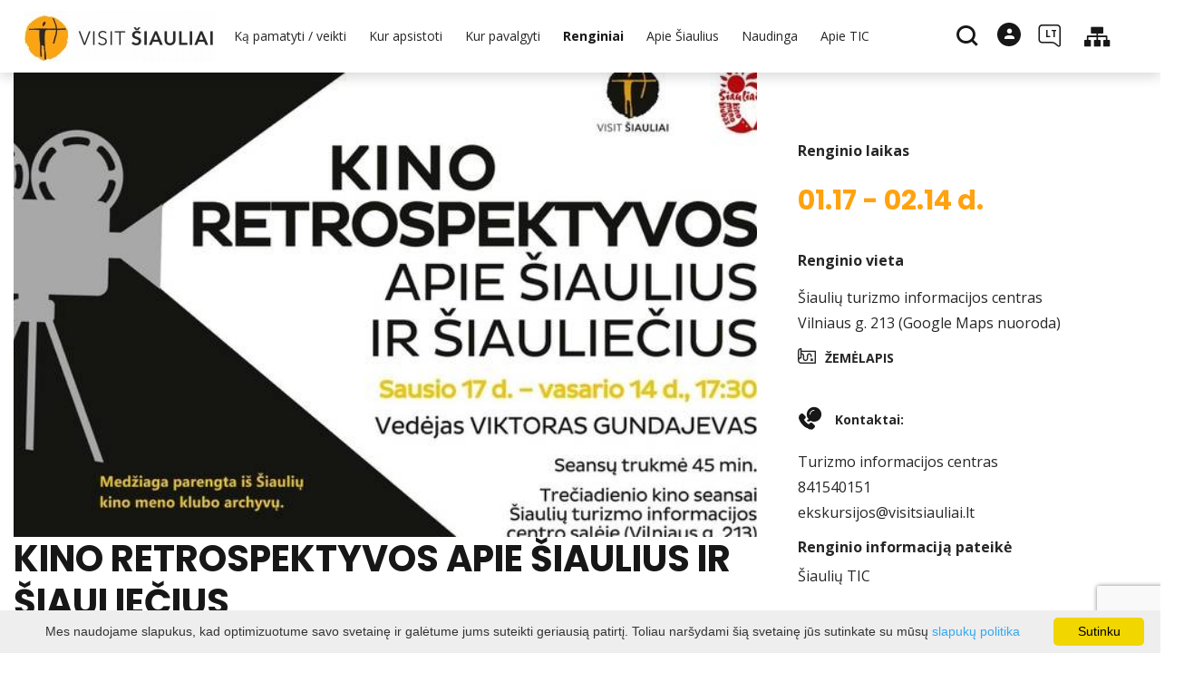

--- FILE ---
content_type: text/html; charset=UTF-8
request_url: https://www.visitsiauliai.lt/renginys/kino-retrospektyvos-apie-siaulius-ir-siauliecius/date-20240214/
body_size: 22137
content:
<!DOCTYPE HTML >
<html lang="lt">
<head>
    <meta http-equiv="content-type" content="text/html; charset=UTF-8"/>
    <meta name="viewport" content="width=device-width, initial-scale=1.0, user-scalable=0"/>
    <title>KINO RETROSPEKTYVOS APIE ŠIAULIUS IR ŠIAULIEČIUS</title>
    <meta property="og:title" content="KINO RETROSPEKTYVOS APIE ŠIAULIUS IR ŠIAULIEČIUS"/>
            <meta property="og:description" content="Brangūs miestiečiai, turizmo informacijos centras jums turi ypatingą dovaną – galimybę nusikelti į SENUOSIUS ŠIAULIUS, galbūt pamatyti save..."/>
        <meta name="description" content="Brangūs miestiečiai, turizmo informacijos centras jums turi ypatingą dovaną – galimybę nusikelti į SENUOSIUS ŠIAULIUS, galbūt pamatyti save..." />            <meta property="fb:app_id" content="1724584577685698"/>
        <meta property="og:type" content="article"/>
        <meta property="og:description" content="Brangūs miestiečiai, turizmo informacijos centras jums turi ypatingą dovaną – galimybę nusikelti į SENUOSIUS ŠIAULIUS, galbūt pamatyti save..."/>
        <meta property="og:url" content="https://www.visitsiauliai.lt/renginys/kino-retrospektyvos-apie-siaulius-ir-siauliecius/"/>
                <meta property="og:image" content="https://www.visitsiauliai.lt/data/events/sharing/KINAS_VISITsiauliai.jpg"/>
        <meta property="og:image:width" content="600"/>
        <meta property="og:image:height" content="600"/>
    
            <link rel="shortcut icon" type="image/png"
              href="https://www.visitsiauliai.lt/data/settings/favicon/favSiauliu.jpg"/>
        <link rel="stylesheet" href="https://stackpath.bootstrapcdn.com/bootstrap/4.1.3/css/bootstrap.min.css"
          integrity="sha384-MCw98/SFnGE8fJT3GXwEOngsV7Zt27NXFoaoApmYm81iuXoPkFOJwJ8ERdknLPMO"
          crossorigin="anonymous">
            <link rel="stylesheet"
              href="https://www.visitsiauliai.lt/templates/bebras/siauliai/css/style.css?v=1769172441">
    
    
        
        <script>
        var cookie_text = 'Mes naudojame slapukus, kad optimizuotume savo svetainę ir galėtume jums suteikti geriausią patirtį. Toliau naršydami šią svetainę jūs sutinkate su mūsų';
        var cookie_link_text = 'slapukų politika';
        var cookie_link = 'https://www.visitsiauliai.lt/puslapis/slapuku-politika/';
        var cookie_close_text = 'Sutinku';
    </script>
    <script type="text/javascript" id="cookieinfo"
            src="https://www.visitsiauliai.lt/templates/js/cookieinfo.js?v=1769172441">
    </script>

    <link rel="canonical" href="https://www.visitsiauliai.lt/renginys/kino-retrospektyvos-apie-siaulius-ir-siauliecius/"/>
    <link rel="alternate" href="https://www.visitsiauliai.lt/renginys/kino-retrospektyvos-apie-siaulius-ir-siauliecius/" hreflang="lt-lt"/>

    <script type="application/ld+json">
	    {
    "@context": "http://schema.org",
    "@type": "Event",
    "name": "KINO RETROSPEKTYVOS APIE ŠIAULIUS IR ŠIAULIEČIUS",
    "image": "https://www.visitsiauliai.lt/data/events/large/KINAS_VISITsiauliai.jpg"
}
    </script>

<script type="application/ld+json">{"@context":"http://schema.org","@type":"BreadcrumbList","itemListElement":[{"@type":"ListItem","position":1,"name":"PAGRINDINIS PUSLAPIS","item":"https://www.visitsiauliai.lt/pagrindinis-puslapis/"},{"@type":"ListItem","position":2,"name":"Renginiai","item":"https://www.visitsiauliai.lt/renginiai/"},{"@type":"ListItem","position":3,"name":"Kinas","item":"https://www.visitsiauliai.lt/renginiai/kinas/"},{"@type":"ListItem","position":4,"name":"KINO RETROSPEKTYVOS APIE \u0160IAULIUS IR \u0160IAULIE\u010cIUS","item":"https://www.visitsiauliai.lt/renginys/kino-retrospektyvos-apie-siaulius-ir-siauliecius/"}]}</script>
    
    <script type="text/javascript" src="https://www.visitsiauliai.lt/templates/bebras/js/jquery-2.1.3.min.js"></script>
<script type="text/javascript" src="https://www.visitsiauliai.lt/templates/bebras/js/jquery.mmenu.all.js" ></script>
<script src="https://www.visitsiauliai.lt/templates/js/jquery/jquery.sumoselect.min.js"></script>
<script type="text/javascript" src="https://www.visitsiauliai.lt/templates/bebras/js/lazysizes.min.js"></script>
<script type="text/javascript" src="https://www.visitsiauliai.lt/templates/bebras/js/bootstrap.min.js"></script>
<script type="text/javascript" src="https://www.visitsiauliai.lt/templates/bebras/js/jquery.sticky-kit.min.js"></script>
<script type="text/javascript" src="https://www.visitsiauliai.lt/templates/bebras/js/swiper/swiper-bundle.min.js" ></script>
<script type="text/javascript" src="https://www.visitsiauliai.lt/templates/bebras/js/jquery.magnific-popup.min.js"></script>
<script type="text/javascript" src="https://www.visitsiauliai.lt/templates/bebras/js/collapse.js"></script>
<script src="https://www.visitsiauliai.lt/templates/js/request.js"></script>
<script type="text/javascript" src="https://www.visitsiauliai.lt/templates/js/loading.js"></script>
<script src="https://www.visitsiauliai.lt/templates/bebras/js/user.js?v=1.1"></script>
<script src="https://www.visitsiauliai.lt/templates/js/jquery/jquery-ui.min.js"></script>
<script type="text/javascript" src="https://www.visitsiauliai.lt/templates/bebras/js/perfect-scrollbar.min.js"></script>


    <script type="text/javascript" src="https://www.visitsiauliai.lt/templates/bebras/js/nouislider.min.js"></script>
        <script type="text/javascript" src="https://www.visitsiauliai.lt/templates/bebras/js/popper.min.js"></script>
    <script type="text/javascript" src="https://cdnjs.cloudflare.com/ajax/libs/ekko-lightbox/5.3.0/ekko-lightbox.min.js"></script>
    <script type="text/javascript" src="https://www.visitsiauliai.lt/templates/bebras/js/jquery.justifiedGallery.min.js"></script>
    <script type="text/javascript" src="https://www.visitsiauliai.lt/templates/bebras/js/jquery.scrollLock.js"></script>
    <script src="https://www.visitsiauliai.lt/templates/js/likedislike.js"></script>
    <script src="https://www.visitsiauliai.lt/templates/js/List/List.js?v=1769172441"></script>
    <script src="https://www.visitsiauliai.lt/templates/js/fullscreen.js"></script>
    <script src="https://www.visitsiauliai.lt/templates/js/multiple_trips.js"></script>
    <script src="https://www.visitsiauliai.lt/templates/fancybox-3.5.7/jquery.fancybox.min.js"></script>
    <script src="https://www.visitsiauliai.lt/templates/swipebox/js/jquery.swipebox.js"></script>


<link href="https://www.visitsiauliai.lt/templates/js/video-js/video-js.min.css" rel="stylesheet">
<script src="https://www.visitsiauliai.lt/templates/js/video-js/video.min.js"></script>

        <link rel="stylesheet" href="https://www.visitsiauliai.lt/templates/css/leaflet.css" crossorigin=""/>
<link rel="stylesheet" href="https://www.visitsiauliai.lt/templates/css/leaflet-custom-style.css?v=1769172441" crossorigin=""/>
<script src="https://www.visitsiauliai.lt/templates/js/leaflet.js" crossorigin=""></script>

<link rel="stylesheet" href="https://www.visitsiauliai.lt/templates/css/MarkerCluster.css" />

<link rel="stylesheet" href="https://www.visitsiauliai.lt/templates/css/MarkerCluster.Default.css" />

<!--[if lte IE 8]><link rel="stylesheet" href="https://leaflet.github.io/Leaflet.markercluster/dist/MarkerCluster.Default.ie.css" /><![endif]-->
<script src="https://www.visitsiauliai.lt/templates/js/leaflet.markercluster-src.js"></script>


<script type="text/javascript">
    base_url = 'https://www.visitsiauliai.lt/';
    window.lid = '1';
    window.base_url = 'https://www.visitsiauliai.lt/';
    window.base_url_lang = 'https://www.visitsiauliai.lt/';
    window.base_url_root = 'https://www.visitsiauliai.lt/';
</script>
<script type="text/javascript" src="https://www.visitsiauliai.lt/templates/js/leafletMap.js?v=1769172441"></script>
<link rel="stylesheet" href="https://www.visitsiauliai.lt/templates/css/leafletMap.css?v=1769172441" />



</head>
<body class="initial-load">

<script type="text/javascript">
var _userway_config = {
account: 'i9dCg5OA4M'
};
</script>
<script type="text/javascript" src="https://cdn.userway.org/widget.js"></script>



<script>
  // Netrinti !
  document.addEventListener("DOMContentLoaded", function () {
    const buttons = document.querySelectorAll('.registracijos-mygtukas');

    buttons.forEach(btn => {
      // Pradinis bounce efektas (vienkartinis)
      btn.animate([
        { transform: 'scale(1)', offset: 0 },
        { transform: 'scale(1.1)', offset: 0.3 },
        { transform: 'scale(0.95)', offset: 0.6 },
        { transform: 'scale(1)', offset: 1 }
      ], {
        duration: 600,
        easing: 'ease-out'
      });

      // Hover efektas
      btn.addEventListener("mouseover", function () {
        btn.style.backgroundColor = "#0086c3";
        btn.style.boxShadow = "0 0 10px #00a4e0";
      });

      btn.addEventListener("mouseout", function () {
        btn.style.backgroundColor = "#00a4e0";
        btn.style.boxShadow = "0 0 0 transparent";
      });
    });
  });
</script>

<script>
// Netrinti !
document.addEventListener("DOMContentLoaded", function () {
    const links = document.querySelectorAll('a[href*="Informacija%20lengvai%20suprantama%20kalba%20TIC.pdf"]');
    
    links.forEach(link => {
        const menuTitle = link.querySelector(".sub-menu-title");
        if (menuTitle) {
            const img = document.createElement("img");
            img.src = "https://www.visitsiauliai.lt/data/ckfinder/files/ilsk.jpg";
            img.alt = "Informacija lengvai suprantama kalba";
            img.style.width = "30px"; // adjust size if needed
            img.style.marginRight = "8px";
            menuTitle.prepend(img);
        }
    });
});

</script>
<header class="header">
    <div class="container">
        <a class="top-nav-mobile-toggle" href="#mobile-menu"><span class="bebras-icon-Menu"></span><span class="sr-only">Biudžetinė įstaiga Šiaulių turizmo informacijos centras<br>Vilniaus g. 213-90, LT-76348 Šiauliai<br>Juridinio asmens kodas 145398346<br>Duomenys kaupiami ir saugomi Juridinių asmenų registre</span></a>
        <div class="logo clearfix">
            <a class="navbar-link" href="https://www.visitsiauliai.lt/">
                <img src="https://www.visitsiauliai.lt/data/settings/logo/visit_siauliai_logotipas_h_1__001.jpg"
                     alt="Biudžetinė įstaiga Šiaulių turizmo informacijos centras<br>Vilniaus g. 213-90, LT-76348 Šiauliai<br>Juridinio asmens kodas 145398346<br>Duomenys kaupiami ir saugomi Juridinių asmenų registre">
            </a>
        </div>
            <div class="mobile-menu" id="mobile-menu">
        <ul class="left-menu">
                                                                    <li>
                                                                                    <span class=" ">Ką pamatyti / veikti</span>
                                                                                <ul>
                    <li>
                                    <a href="https://www.visitsiauliai.lt/pagrindinis-puslapis/"  class="">
                        Ką pamatyti / veikti
                    </a>
                            </li>
        
                                <li >

                                    <a href="https://www.visitsiauliai.lt/lankytinos-vietos/"                    >
                        Lankytinos vietos
                    </a>
                                
            </li>
                                            <li >

                                    <a href="https://www.visitsiauliai.lt/ekskursijos/"                    >
                        Ekskursijos
                    </a>
                                
            </li>
                                            <li >

                                    <span class=" ">Maršrutai</span>
                                    <ul>
                    <li>
                <a href="https://www.visitsiauliai.lt/marsrutai/"  class="191 281 ">
                    Maršrutai
                </a>
            </li>
        
                                <li >

                                    <a href="https://www.visitsiauliai.lt/puslapis/saules-kelias-1/"                    >
                        Saulės kelias
                    </a>
                                
            </li>
                        </ul>

            </li>
                                            <li >

                                    <a href="https://www.visitsiauliai.lt/pramogos-ka-veikti/"                    >
                        Pramogos
                    </a>
                                
            </li>
                                            <li >

                                    <a href="https://www.visitsiauliai.lt/edukacija/"                    >
                        Edukacijos
                    </a>
                                
            </li>
                        </ul>
                    </li>
                                                                                    <li>
                                                                                    <span class=" ">Kur apsistoti</span>
                                                                                <ul>
                    <li>
                                    <a href="https://www.visitsiauliai.lt/apgyvendinimas/"  class="">
                        Kur apsistoti
                    </a>
                            </li>
        
                                <li >

                                    <a href="https://www.visitsiauliai.lt/apgyvendinimas/?filterForm[category][12]=12"                    >
                        Viešbučiai
                    </a>
                                
            </li>
                                            <li >

                                    <a href="https://www.visitsiauliai.lt/apgyvendinimas/?filterForm[category][11]=11"                    >
                        Svečių namai
                    </a>
                                
            </li>
                                            <li >

                                    <a href="https://www.visitsiauliai.lt/apgyvendinimas/?filterForm[category][122]=122"                    >
                        Apartamentai
                    </a>
                                
            </li>
                                            <li >

                                    <a href="https://www.visitsiauliai.lt/apgyvendinimas/?filterForm[category][121]=121"                    >
                        Moteliai
                    </a>
                                
            </li>
                                            <li >

                                    <a href="https://www.visitsiauliai.lt/apgyvendinimas/?filterForm[category][119]=119"                    >
                        Nakvynės namai
                    </a>
                                
            </li>
                                            <li >

                                    <a href="https://www.visitsiauliai.lt/apgyvendinimas/?filterForm[category][4]=4"                    >
                        Kaimo turizmo sodybos
                    </a>
                                
            </li>
                                            <li >

                                    <a href="https://www.visitsiauliai.lt/apgyvendinimas/?filterForm[category][13]=13"                    >
                        Kempingai
                    </a>
                                
            </li>
                                            <li >

                                    <a href="https://www.visitsiauliai.lt/apgyvendinimas/?filterForm[category][123]=123"                    >
                        Stovyklavietės
                    </a>
                                
            </li>
                        </ul>
                    </li>
                                                                                    <li>
                                                                                    <span class=" ">Kur pavalgyti</span>
                                                                                <ul>
                    <li>
                                    <a href="https://www.visitsiauliai.lt/maistas/"  class="">
                        Kur pavalgyti
                    </a>
                            </li>
        
                                <li >

                                    <a href="https://www.visitsiauliai.lt/maistas/?filterForm[category][110]=110"                    >
                        Lietuviška virtuvė
                    </a>
                                
            </li>
                                            <li >

                                    <a href="https://www.visitsiauliai.lt/maistas/?filterForm[category][32]=32"                    >
                        Restoranai
                    </a>
                                
            </li>
                                            <li >

                                    <a href="https://www.visitsiauliai.lt/maistas/?filterForm[category][33]=33"                    >
                        Kavinės
                    </a>
                                
            </li>
                                            <li >

                                    <a href="https://www.visitsiauliai.lt/maistas/?filterForm[category][56]=56"                    >
                        Barai
                    </a>
                                
            </li>
                                            <li >

                                    <a href="https://www.visitsiauliai.lt/maistas/?filterForm[category][140]=140"                    >
                        Valgykla
                    </a>
                                
            </li>
                                            <li >

                                    <a href="https://www.visitsiauliai.lt/maistas/?filterForm[category][35]=35"                    >
                        Picerijos
                    </a>
                                
            </li>
                                            <li >

                                    <a href="https://www.visitsiauliai.lt/maistas/?filterForm[category][61]=61"                    >
                        Greitas maistas
                    </a>
                                
            </li>
                                            <li >

                                    <a href="https://www.visitsiauliai.lt/maistas/?filterForm[category][124]=124"                    >
                        Vegetariška virtuvė
                    </a>
                                
            </li>
                        </ul>
                    </li>
                                                                                    <li>
                                                    <a href="https://www.visitsiauliai.lt/renginiai/"  class="selected" >
                                Renginiai
                            </a>
                                                                    </li>
                                                                                    <li>
                                                                                    <span class=" ">Apie Šiaulius</span>
                                                                                <ul>
                    <li>
                                                                                                                        <a href="http://siauliuistorija.lt/" class="">
                                    Apie Šiaulius
                                </a>
                                                                                </li>
        
                                <li >

                                    <a href="http://siauliuistorija.lt/"                    target="_blank">
                        Šiaulių miesto istorija
                    </a>
                                
            </li>
                                            <li >

                                    <a href="https://siauliugarbescv.lt/"                    target="_blank">
                        Šiaulių Garbės CV
                    </a>
                                
            </li>
                                            <li >

                                    <a href="https://www.visitsiauliai.lt/puslapis/faktai-ir-skaiciai/"                    >
                        Faktai ir skaičiai
                    </a>
                                
            </li>
                                            <li >

                                    <a href="https://www.visitsiauliai.lt/leidiniai/"                    >
                        Leidiniai
                    </a>
                                
            </li>
                                            <li >

                                    <a href="https://www.visitsiauliai.lt/galerijos-1/"                    >
                        Galerijos
                    </a>
                                
            </li>
                        </ul>
                    </li>
                                                                                    <li>
                                                                                    <span class=" ">Naudinga</span>
                                                                                <ul>
                    <li>
                                    <a href="https://www.visitsiauliai.lt/#"  class="">
                        Naudinga
                    </a>
                            </li>
        
                                <li >

                                    <a href="https://www.visitsiauliai.lt/puslapis/informacija-lengvai-suprantama-kalba/"                    >
                        Informacija lengvai suprantama kalba
                    </a>
                                
            </li>
                                            <li >

                                    <a href="https://www.visitsiauliai.lt/puslapis/kaip-atvykti/"                    >
                        Kaip atvykti
                    </a>
                                
            </li>
                                            <li >

                                    <a href="https://www.visitsiauliai.lt/puslapis/aktualus-kontaktai-1/"                    >
                        Aktualūs kontaktai
                    </a>
                                
            </li>
                                            <li >

                                    <a href="https://www.visitsiauliai.lt/puslapis/viesasis-transportas/"                    >
                        Viešasis transportas
                    </a>
                                
            </li>
                                            <li >

                                    <a href="https://www.visitsiauliai.lt/puslapis/autobusu-parkavimo-aiksteles/"                    >
                        Autobusų parkavimo aikštelės
                    </a>
                                
            </li>
                                            <li >

                                    <a href="https://www.visitsiauliai.lt/puslapis/taksi/"                    >
                        Taksi
                    </a>
                                
            </li>
                                            <li >

                                    <a href="https://www.visitsiauliai.lt/puslapis/automobiliu-nuoma/"                    >
                        Automobilių nuoma
                    </a>
                                
            </li>
                                            <li >

                                    <a href="https://www.visitsiauliai.lt/puslapis/autobusu-nuoma-1/"                    >
                        Autobusų nuoma
                    </a>
                                
            </li>
                                            <li >

                                    <a href="https://www.visitsiauliai.lt/puslapis/kelioniu-organizatoriai-ir-agenturos-1/"                    >
                        Kelionių organizatoriai ir agentūros
                    </a>
                                
            </li>
                                            <li >

                                    <a href="https://www.visitsiauliai.lt/puslapis/suvenyrai/"                    >
                        Suvenyrai
                    </a>
                                
            </li>
                                            <li >

                                    <a href="https://www.visitsiauliai.lt/konferenciju-sales/"                    >
                        Konferencijos
                    </a>
                                
            </li>
                                            <li >

                                    <a href="https://www.visitsiauliai.lt/puslapis/mobili-aplikacija/"                    >
                        Mobili aplikacija
                    </a>
                                
            </li>
                                            <li >

                                    <a href="https://www.visitsiauliai.lt/leidiniai"                    >
                        Leidiniai
                    </a>
                                
            </li>
                                            <li >

                                    <a href="https://www.visitsiauliai.lt/puslapis/kaip-nuvykti-i-kryziu-kalna/"                    >
                        Kaip nuvykti į Kryžių Kalną ?
                    </a>
                                
            </li>
                                            <li >

                                    <a href="https://www.visitsiauliai.lt/puslapis/vaiko-ir-motinos-kambariai/"                    >
                        Vaiko ir motinos kambariai
                    </a>
                                
            </li>
                        </ul>
                    </li>
                                                                                    <li>
                                                                                    <span class=" ">Apie TIC</span>
                                                                                <ul>
                    <li>
                                    <a href="https://www.visitsiauliai.lt/#"  class="">
                        Apie TIC
                    </a>
                            </li>
        
                                <li >

                                    <a href="https://www.visitsiauliai.lt/puslapis/apie-mus-3/"                    >
                        Apie mus
                    </a>
                                
            </li>
                                            <li >

                                    <a href="https://www.visitsiauliai.lt/puslapis/kontaktai/"                    >
                        Struktūra ir kontaktinė informacija
                    </a>
                                
            </li>
                                            <li >

                                    <a href="https://www.visitsiauliai.lt/puslapis/veiklos-ataskaitos/"                    >
                        Veiklos sritys
                    </a>
                                
            </li>
                                            <li >

                                    <a href="https://www.visitsiauliai.lt/puslapis/paslaugos-2/"                    >
                        Paslaugos
                    </a>
                                
            </li>
                                            <li >

                                    <span class=" ">Administracinė informacija</span>
                                    <ul>
                    <li>
                <a href="#"  class="191 369 ">
                    Administracinė informacija
                </a>
            </li>
        
                                <li >

                                    <a href="https://www.visitsiauliai.lt/puslapis/nuostatai/"                    >
                        Nuostatai
                    </a>
                                
            </li>
                                            <li >

                                    <a href="https://www.visitsiauliai.lt/puslapis/planavimo-dokumentai-1/"                    >
                        Planavimo dokumentai
                    </a>
                                
            </li>
                                            <li >

                                    <a href="https://www.visitsiauliai.lt/puslapis/darbo-uzmokestis-1/"                    >
                        Darbo užmokestis
                    </a>
                                
            </li>
                                            <li >

                                    <a href="https://www.visitsiauliai.lt/puslapis/paskatinimai-ir-apdovanojimai/"                    >
                        Paskatinimai ir apdovanojimai
                    </a>
                                
            </li>
                                            <li >

                                    <a href="https://www.visitsiauliai.lt/puslapis/viesieji-pirkimai-1/"                    >
                        Viešieji pirkimai
                    </a>
                                
            </li>
                                            <li >

                                    <a href="https://www.visitsiauliai.lt/puslapis/lesos-veiklai-viesinti/"                    >
                        Lėšos veiklai viešinti
                    </a>
                                
            </li>
                                            <li >

                                    <a href="https://www.visitsiauliai.lt/puslapis/biudzeto-vykdymo-ataskaitos/"                    >
                        Biudžeto vykdymo ataskaitos
                    </a>
                                
            </li>
                                            <li >

                                    <a href="https://www.visitsiauliai.lt/puslapis/finansines-ataskaitos/"                    >
                        Finansinių ataskaitų rinkiniai
                    </a>
                                
            </li>
                                            <li >

                                    <a href="https://www.visitsiauliai.lt/puslapis/tarnybiniai-lengvieji-automobiliai/"                    >
                        Tarnybiniai lengvieji automobiliai
                    </a>
                                
            </li>
                        </ul>

            </li>
                                            <li >

                                    <span class=" ">Korupcijos prevencija</span>
                                    <ul>
                    <li>
                <a href="https://www.visitsiauliai.lt/puslapis/korupcijos-prevencija-1/"  class="191 310 ">
                    Korupcijos prevencija
                </a>
            </li>
        
                                <li >

                                    <a href="https://www.visitsiauliai.lt/puslapis/smurto-ir-priekabiavimo-prevencija-pagarbiai/"                    >
                        Smurto ir priekabiavimo prevencija
                    </a>
                                
            </li>
                        </ul>

            </li>
                                            <li >

                                    <a href="https://www.visitsiauliai.lt/puslapis/atviri-duomenys/"                    >
                        Atviri duomenys
                    </a>
                                
            </li>
                                            <li >

                                    <a href="https://www.visitsiauliai.lt/puslapis/asmens-duomenu-apsauga/"                    >
                        Asmens duomenų apsauga
                    </a>
                                
            </li>
                                            <li >

                                    <a href="https://www.visitsiauliai.lt/puslapis/praneseju-apsauga/"                    >
                        Pranešėjų apsauga
                    </a>
                                
            </li>
                                            <li >

                                    <a href="https://www.visitsiauliai.lt/puslapis/konsultavimasis-su-visuomene/"                    >
                        Konsultavimasis su visuomene
                    </a>
                                
            </li>
                                            <li >

                                    <a href="https://www.visitsiauliai.lt/puslapis/nuorodos-1/"                    >
                        Nuorodos
                    </a>
                                
            </li>
                                            <li >

                                    <a href="https://www.visitsiauliai.lt/puslapis/darbo-laikas/"                    >
                        Darbo laikas
                    </a>
                                
            </li>
                                            <li >

                                    <a href="https://www.visitsiauliai.lt/puslapis/statistika-1/"                    >
                        Statistika
                    </a>
                                
            </li>
                                            <li >

                                    <a href="https://www.visitsiauliai.lt/puslapis/projektai-3/"                    >
                        Projektai
                    </a>
                                
            </li>
                                            <li >

                                    <a href="https://www.visitsiauliai.lt/puslapis/gidu-paslaugos/"                    >
                        Gidų paslaugos
                    </a>
                                
            </li>
                                            <li >

                                    <a href="https://www.visitsiauliai.lt/puslapis/teisine-informacija/"                    >
                        Teisinė informacija
                    </a>
                                
            </li>
                                            <li >

                                    <a href="https://www.visitsiauliai.lt/puslapis/karjera/"                    >
                        Karjera
                    </a>
                                
            </li>
                                            <li >

                                    <a href="https://www.visitsiauliai.lt/data/ckfinder/files/Service%20Quality%20Standard%20Guidelines(1).pdf"                    target="_blank">
                        Paslaugų kokybės standarto gairės
                    </a>
                                
            </li>
                                            <li >

                                    <a href="https://www.visitsiauliai.lt/medis/"                    >
                        Duomenų bazės medis
                    </a>
                                
            </li>
                                            <li >

                                    <a href="https://www.visitsiauliai.lt/puslapis/duk/"                    >
                        DUK
                    </a>
                                
            </li>
                        </ul>
                    </li>
                                    </ul>
        <div class='mobile-language-switch' id="appendable-language-switch">
            <ul>
                                                        <li><a class='selected' href='https://www.visitsiauliai.lt/renginys/kino-retrospektyvos-apie-siaulius-ir-siauliecius/date-20240214/'>
                            <div class='language-img'><img src='https://www.visitsiauliai.lt/templates/bebras/img/blank.gif'
                                                           class='flag flag-lt' alt="flag-icon Lietuvių"></div>
                            Lietuvių</a></li>
                                                        <li><a class='' href='https://www.visitsiauliai.lt/lv/events-event/id-4307/id-4307/date-20240214/'>
                            <div class='language-img'><img src='https://www.visitsiauliai.lt/templates/bebras/img/blank.gif'
                                                           class='flag flag-lv' alt="flag-icon Latviešu"></div>
                            Latviešu</a></li>
                                                        <li><a class='' href='https://www.visitsiauliai.lt/fr/events-event/id-4307/id-4307/date-20240214/'>
                            <div class='language-img'><img src='https://www.visitsiauliai.lt/templates/bebras/img/blank.gif'
                                                           class='flag flag-fr' alt="flag-icon Française"></div>
                            Française</a></li>
                                                        <li><a class='' href='https://www.visitsiauliai.lt/en/events-event/id-4307/id-4307/date-20240214/'>
                            <div class='language-img'><img src='https://www.visitsiauliai.lt/templates/bebras/img/blank.gif'
                                                           class='flag flag-en' alt="flag-icon English"></div>
                            English</a></li>
                                                        <li><a class='' href='https://www.visitsiauliai.lt/ru/events-event/id-4307/id-4307/date-20240214/'>
                            <div class='language-img'><img src='https://www.visitsiauliai.lt/templates/bebras/img/blank.gif'
                                                           class='flag flag-ru' alt="flag-icon Русский"></div>
                            Русский</a></li>
                                                        <li><a class='' href='https://www.visitsiauliai.lt/de/events-event/id-4307/id-4307/date-20240214/'>
                            <div class='language-img'><img src='https://www.visitsiauliai.lt/templates/bebras/img/blank.gif'
                                                           class='flag flag-de' alt="flag-icon Deutsch"></div>
                            Deutsch</a></li>
                            </ul>
        </div>
        <div class='mobile-account-block' id="menu-account-block">
    <ul class='mm-listview'>
        <li class='account-name'>
            <a class='selected'>
                <span>
                                            <span class="bebras-icon-avatar"></span>
                                    </span>
                 
            </a>
        </li>
                            <li>
                <a href="https://www.visitsiauliai.lt/mano-keliones/"><span></span>Mano kelionės</a>
            </li>
                    <li>
                <a href="https://www.visitsiauliai.lt/krepselis/"><span></span>Krepšelis</a>
            </li>
                    <li>
                <a href="https://www.visitsiauliai.lt/uzsakymu-istorija/"><span></span>Užsakymai</a>
            </li>
                    <li>
                <a href="https://www.visitsiauliai.lt/profilio-redagavimas/"><span></span>Redaguoti profilį</a>
            </li>
                <li>
            <a href="javascript:;" onclick ="return logout();"><span></span>Atsijungti</a>
        </li>
    </ul>
</div>
        <div class="close-mm"><span class="bebras-icon-close"></span></div>
    </div>
    <div class="menu-con">
        <nav id="my-menu" class="main-menu clearfix" >
            <ul class="left-menu">
                                                                                    <li tabindex="0" class="                                                            sub-menu-parent                                                         submenu-standart"
                        >
                                                            <a tabindex="-1" href="https://www.visitsiauliai.lt/pagrindinis-puslapis/" >
                                    Ką pamatyti / veikti
                                </a>
                                                            <div class="scroll">
        <div class="sub-menu-list">
                                                <div class="nav-column">
                        <a class="" href="https://www.visitsiauliai.lt/lankytinos-vietos/" target="">                                                        <div class="sub-menu-title">
                                Lankytinos vietos
                            </div>
                            </a>                                            </div>
                                                                <div class="nav-column">
                        <a class="" href="https://www.visitsiauliai.lt/ekskursijos/" target="">                                                        <div class="sub-menu-title">
                                Ekskursijos
                            </div>
                            </a>                                            </div>
                                                                <div class="nav-column">
                        <a class="" href="https://www.visitsiauliai.lt/marsrutai/" target="">                                                        <div class="sub-menu-title">
                                Maršrutai
                            </div>
                            </a>                                                    <ul>
                                                                                                        <li ><a href="https://www.visitsiauliai.lt/puslapis/saules-kelias-1/">Saulės kelias</a></li>
                                                                                                </ul>
                                            </div>
                                                                <div class="nav-column">
                        <a class="" href="https://www.visitsiauliai.lt/pramogos-ka-veikti/" target="">                                                        <div class="sub-menu-title">
                                Pramogos
                            </div>
                            </a>                                            </div>
                                                                <div class="nav-column">
                        <a class="" href="https://www.visitsiauliai.lt/edukacija/" target="">                                                        <div class="sub-menu-title">
                                Edukacijos
                            </div>
                            </a>                                            </div>
                                    </div>
    </div>

                        </li>
                                                                                                        <li tabindex="0" class="                                                            sub-menu-parent                                                         "
                        >
                                                            <a tabindex="-1" href="https://www.visitsiauliai.lt/apgyvendinimas/" >
                                    Kur apsistoti
                                </a>
                                                        <div class=" scroll" >
    <div class="sub-menu-list tourism_category">
                        <div class="nav-column">
                <a href="https://www.visitsiauliai.lt/apgyvendinimas/?filterForm[category][12]=12">
                                        <div class="sub-menu-img">
                        <div></div>
                        <img data-sizes="auto" class="image lazyload"
                            src="[data-uri]"
                            data-src="https://www.visitsiauliai.lt/templates/images/no_photo/660x440.jpg"
                            data-srcset="
                                                            https://www.visitsiauliai.lt/data/tourism/categories/list/vilnius2_1__1_.jpg 289w,
                                                                                        https://www.visitsiauliai.lt/data/tourism/categories/mobile/vilnius2_1__1_.jpg  600w
                            "
                            alt="Viešbučiai"
                        >
                    </div>
                                        <div class="turism-title-box">
                        <div class="sub-menu-title">Viešbučiai</div>
                        <div class="suggestions">Objektų: 26</div>
                    </div>
                </a>
            </div>
                                <div class="nav-column">
                <a href="https://www.visitsiauliai.lt/apgyvendinimas/?filterForm[category][11]=11">
                                        <div class="sub-menu-img">
                        <div></div>
                        <img data-sizes="auto" class="image lazyload"
                            src="[data-uri]"
                            data-src="https://www.visitsiauliai.lt/templates/images/no_photo/660x440.jpg"
                            data-srcset="
                                                            https://www.visitsiauliai.lt/data/tourism/categories/list/sveciu_namai.jpg 289w,
                                                                                        https://www.visitsiauliai.lt/data/tourism/categories/mobile/sveciu_namai.jpg  600w
                            "
                            alt="Svečių namai"
                        >
                    </div>
                                        <div class="turism-title-box">
                        <div class="sub-menu-title">Svečių namai</div>
                        <div class="suggestions">Objektų: 20</div>
                    </div>
                </a>
            </div>
                                <div class="nav-column">
                <a href="https://www.visitsiauliai.lt/apgyvendinimas/?filterForm[category][122]=122">
                                        <div class="sub-menu-img">
                        <div></div>
                        <img data-sizes="auto" class="image lazyload"
                            src="[data-uri]"
                            data-src="https://www.visitsiauliai.lt/templates/images/no_photo/660x440.jpg"
                            data-srcset="
                                                            https://www.visitsiauliai.lt/data/tourism/categories/list/apartamentai.jpg 289w,
                                                                                        https://www.visitsiauliai.lt/data/tourism/categories/mobile/apartamentai.jpg  600w
                            "
                            alt="Apartamentai"
                        >
                    </div>
                                        <div class="turism-title-box">
                        <div class="sub-menu-title">Apartamentai</div>
                        <div class="suggestions">Objektų: 21</div>
                    </div>
                </a>
            </div>
                                <div class="nav-column">
                <a href="https://www.visitsiauliai.lt/apgyvendinimas/?filterForm[category][121]=121">
                                        <div class="sub-menu-img">
                        <div></div>
                        <img data-sizes="auto" class="image lazyload"
                            src="[data-uri]"
                            data-src="https://www.visitsiauliai.lt/templates/images/no_photo/660x440.jpg"
                            data-srcset="
                                                            https://www.visitsiauliai.lt/data/tourism/categories/list/moteliai.jpg 289w,
                                                                                        https://www.visitsiauliai.lt/data/tourism/categories/mobile/moteliai.jpg  600w
                            "
                            alt="Moteliai"
                        >
                    </div>
                                        <div class="turism-title-box">
                        <div class="sub-menu-title">Moteliai</div>
                        <div class="suggestions">Objektų: 11</div>
                    </div>
                </a>
            </div>
                                <div class="nav-column">
                <a href="https://www.visitsiauliai.lt/apgyvendinimas/?filterForm[category][119]=119">
                                        <div class="sub-menu-img">
                        <div></div>
                        <img data-sizes="auto" class="image lazyload"
                            src="[data-uri]"
                            data-src="https://www.visitsiauliai.lt/templates/images/no_photo/660x440.jpg"
                            data-srcset="
                                                            https://www.visitsiauliai.lt/data/tourism/categories/list/nakvynes_namai.jpg 289w,
                                                                                        https://www.visitsiauliai.lt/data/tourism/categories/mobile/nakvynes_namai.jpg  600w
                            "
                            alt="Nakvynės namai"
                        >
                    </div>
                                        <div class="turism-title-box">
                        <div class="sub-menu-title">Nakvynės namai</div>
                        <div class="suggestions">Objektų: 9</div>
                    </div>
                </a>
            </div>
                                <div class="nav-column">
                <a href="https://www.visitsiauliai.lt/apgyvendinimas/?filterForm[category][4]=4">
                                        <div class="sub-menu-img">
                        <div></div>
                        <img data-sizes="auto" class="image lazyload"
                            src="[data-uri]"
                            data-src="https://www.visitsiauliai.lt/templates/images/no_photo/660x440.jpg"
                            data-srcset="
                                                            https://www.visitsiauliai.lt/data/tourism/categories/list/gradiali_ezero_vila_1__1_.jpg 289w,
                                                                                        https://www.visitsiauliai.lt/data/tourism/categories/mobile/gradiali_ezero_vila_1__1_.jpg  600w
                            "
                            alt="Kaimo turizmo sodybos"
                        >
                    </div>
                                        <div class="turism-title-box">
                        <div class="sub-menu-title">Kaimo turizmo sodybos</div>
                        <div class="suggestions">Objektų: 55</div>
                    </div>
                </a>
            </div>
                                <div class="nav-column">
                <a href="https://www.visitsiauliai.lt/apgyvendinimas/?filterForm[category][13]=13">
                                        <div class="sub-menu-img">
                        <div></div>
                        <img data-sizes="auto" class="image lazyload"
                            src="[data-uri]"
                            data-src="https://www.visitsiauliai.lt/templates/images/no_photo/660x440.jpg"
                            data-srcset="
                                                            https://www.visitsiauliai.lt/data/tourism/categories/list/ajeryne_1__1_.jpg 289w,
                                                                                        https://www.visitsiauliai.lt/data/tourism/categories/mobile/ajeryne_1__1_.jpg  600w
                            "
                            alt="Kempingai"
                        >
                    </div>
                                        <div class="turism-title-box">
                        <div class="sub-menu-title">Kempingai</div>
                        <div class="suggestions">Objektų: 8</div>
                    </div>
                </a>
            </div>
                                <div class="nav-column">
                <a href="https://www.visitsiauliai.lt/apgyvendinimas/?filterForm[category][123]=123">
                                        <div class="sub-menu-img">
                        <div></div>
                        <img data-sizes="auto" class="image lazyload"
                            src="[data-uri]"
                            data-src="https://www.visitsiauliai.lt/templates/images/no_photo/660x440.jpg"
                            data-srcset="
                                                            https://www.visitsiauliai.lt/data/tourism/categories/list/stovyklavietes.jpg 289w,
                                                                                        https://www.visitsiauliai.lt/data/tourism/categories/mobile/stovyklavietes.jpg  600w
                            "
                            alt="Stovyklavietės"
                        >
                    </div>
                                        <div class="turism-title-box">
                        <div class="sub-menu-title">Stovyklavietės</div>
                        <div class="suggestions">Objektų: 9</div>
                    </div>
                </a>
            </div>
                </div>
</div>

                        </li>
                                                                                                        <li tabindex="0" class="                                                            sub-menu-parent                                                         "
                        >
                                                            <a tabindex="-1" href="https://www.visitsiauliai.lt/maistas/" >
                                    Kur pavalgyti
                                </a>
                                                        <div class=" scroll" >
    <div class="sub-menu-list tourism_category">
                        <div class="nav-column">
                <a href="https://www.visitsiauliai.lt/maistas/?filterForm[category][110]=110">
                                        <div class="sub-menu-img">
                        <div></div>
                        <img data-sizes="auto" class="image lazyload"
                            src="[data-uri]"
                            data-src="https://www.visitsiauliai.lt/templates/images/no_photo/660x440.jpg"
                            data-srcset="
                                                            https://www.visitsiauliai.lt/data/tourism/categories/list/saldus_saltibarsciai_74768908_001.jpg 289w,
                                                                                        https://www.visitsiauliai.lt/data/tourism/categories/mobile/saldus_saltibarsciai_74768908_001.jpg  600w
                            "
                            alt="Lietuviška virtuvė"
                        >
                    </div>
                                        <div class="turism-title-box">
                        <div class="sub-menu-title">Lietuviška virtuvė</div>
                        <div class="suggestions">Objektų: 36</div>
                    </div>
                </a>
            </div>
                                <div class="nav-column">
                <a href="https://www.visitsiauliai.lt/maistas/?filterForm[category][32]=32">
                                        <div class="sub-menu-img">
                        <div></div>
                        <img data-sizes="auto" class="image lazyload"
                            src="[data-uri]"
                            data-src="https://www.visitsiauliai.lt/templates/images/no_photo/660x440.jpg"
                            data-srcset="
                                                            https://www.visitsiauliai.lt/data/tourism/categories/list/rsz_nr_6_1_.jpg 289w,
                                                                                        https://www.visitsiauliai.lt/data/tourism/categories/mobile/rsz_nr_6_1_.jpg  600w
                            "
                            alt="Restoranai"
                        >
                    </div>
                                        <div class="turism-title-box">
                        <div class="sub-menu-title">Restoranai</div>
                        <div class="suggestions">Objektų: 40</div>
                    </div>
                </a>
            </div>
                                <div class="nav-column">
                <a href="https://www.visitsiauliai.lt/maistas/?filterForm[category][33]=33">
                                        <div class="sub-menu-img">
                        <div></div>
                        <img data-sizes="auto" class="image lazyload"
                            src="[data-uri]"
                            data-src="https://www.visitsiauliai.lt/templates/images/no_photo/660x440.jpg"
                            data-srcset="
                                                            https://www.visitsiauliai.lt/data/tourism/categories/list/35.jpg 289w,
                                                                                        https://www.visitsiauliai.lt/data/tourism/categories/mobile/35.jpg  600w
                            "
                            alt="Kavinės"
                        >
                    </div>
                                        <div class="turism-title-box">
                        <div class="sub-menu-title">Kavinės</div>
                        <div class="suggestions">Objektų: 76</div>
                    </div>
                </a>
            </div>
                                <div class="nav-column">
                <a href="https://www.visitsiauliai.lt/maistas/?filterForm[category][56]=56">
                                        <div class="sub-menu-img">
                        <div></div>
                        <img data-sizes="auto" class="image lazyload"
                            src="[data-uri]"
                            data-src="https://www.visitsiauliai.lt/templates/images/no_photo/660x440.jpg"
                            data-srcset="
                                                            https://www.visitsiauliai.lt/data/tourism/categories/list/barai.jpg 289w,
                                                                                        https://www.visitsiauliai.lt/data/tourism/categories/mobile/barai.jpg  600w
                            "
                            alt="Barai"
                        >
                    </div>
                                        <div class="turism-title-box">
                        <div class="sub-menu-title">Barai</div>
                        <div class="suggestions">Objektų: 31</div>
                    </div>
                </a>
            </div>
                                <div class="nav-column">
                <a href="https://www.visitsiauliai.lt/maistas/?filterForm[category][140]=140">
                                        <div class="sub-menu-img">
                        <div></div>
                        <img data-sizes="auto" class="image lazyload"
                            src="[data-uri]"
                            data-src="https://www.visitsiauliai.lt/templates/images/no_photo/660x440.jpg"
                            data-srcset="
                                                            https://www.visitsiauliai.lt/data/tourism/categories/list/zemaicio_cepelinai.jpg 289w,
                                                                                        https://www.visitsiauliai.lt/data/tourism/categories/mobile/zemaicio_cepelinai.jpg  600w
                            "
                            alt="Valgykla"
                        >
                    </div>
                                        <div class="turism-title-box">
                        <div class="sub-menu-title">Valgykla</div>
                        <div class="suggestions">Objektų: 16</div>
                    </div>
                </a>
            </div>
                                <div class="nav-column">
                <a href="https://www.visitsiauliai.lt/maistas/?filterForm[category][35]=35">
                                        <div class="sub-menu-img">
                        <div></div>
                        <img data-sizes="auto" class="image lazyload"
                            src="[data-uri]"
                            data-src="https://www.visitsiauliai.lt/templates/images/no_photo/660x440.jpg"
                            data-srcset="
                                                            https://www.visitsiauliai.lt/data/tourism/categories/list/pica_mafijos_vilniuje.jpg 289w,
                                                                                        https://www.visitsiauliai.lt/data/tourism/categories/mobile/pica_mafijos_vilniuje.jpg  600w
                            "
                            alt="Picerijos"
                        >
                    </div>
                                        <div class="turism-title-box">
                        <div class="sub-menu-title">Picerijos</div>
                        <div class="suggestions">Objektų: 24</div>
                    </div>
                </a>
            </div>
                                <div class="nav-column">
                <a href="https://www.visitsiauliai.lt/maistas/?filterForm[category][61]=61">
                                        <div class="sub-menu-img">
                        <div></div>
                        <img data-sizes="auto" class="image lazyload"
                            src="[data-uri]"
                            data-src="https://www.visitsiauliai.lt/templates/images/no_photo/660x440.jpg"
                            data-srcset="
                                                            https://www.visitsiauliai.lt/data/tourism/categories/list/greitas_maistas.jpeg 289w,
                                                                                        https://www.visitsiauliai.lt/data/tourism/categories/mobile/greitas_maistas.jpeg  600w
                            "
                            alt="Greitas maistas"
                        >
                    </div>
                                        <div class="turism-title-box">
                        <div class="sub-menu-title">Greitas maistas</div>
                        <div class="suggestions">Objektų: 23</div>
                    </div>
                </a>
            </div>
                                <div class="nav-column">
                <a href="https://www.visitsiauliai.lt/maistas/?filterForm[category][124]=124">
                                        <div class="sub-menu-img">
                        <div></div>
                        <img data-sizes="auto" class="image lazyload"
                            src="[data-uri]"
                            data-src="https://www.visitsiauliai.lt/templates/images/no_photo/660x440.jpg"
                            data-srcset="
                                                            https://www.visitsiauliai.lt/data/tourism/categories/list/vegetariska.jpg 289w,
                                                                                        https://www.visitsiauliai.lt/data/tourism/categories/mobile/vegetariska.jpg  600w
                            "
                            alt="Vegetariška virtuvė"
                        >
                    </div>
                                        <div class="turism-title-box">
                        <div class="sub-menu-title">Vegetariška virtuvė</div>
                        <div class="suggestions">Objektų: 7</div>
                    </div>
                </a>
            </div>
                </div>
</div>

                        </li>
                                                                                                        <li tabindex="0" class="selected                                                         submenu-standart"
                        >
                                                            <a tabindex="-1" href="https://www.visitsiauliai.lt/renginiai/" >
                                    Renginiai
                                </a>
                                                        
                        </li>
                                                                                                        <li tabindex="0" class="                                                            sub-menu-parent                                                         submenu-standart"
                        >
                                                                                                                                                                                    <a tabindex="-1" href="http://siauliuistorija.lt/">
                                                Apie Šiaulius
                                            </a>
                                                                                                                                        <div class="scroll">
        <div class="sub-menu-list">
                                                <div class="nav-column">
                        <a class="" href="http://siauliuistorija.lt/" target="_blank">                                                        <div class="sub-menu-title">
                                Šiaulių miesto istorija
                            </div>
                            </a>                                            </div>
                                                                <div class="nav-column">
                        <a class="" href="https://siauliugarbescv.lt/" target="_blank">                                                        <div class="sub-menu-title">
                                Šiaulių Garbės CV
                            </div>
                            </a>                                            </div>
                                                                <div class="nav-column">
                        <a class="" href="https://www.visitsiauliai.lt/puslapis/faktai-ir-skaiciai/" target="">                                                        <div class="sub-menu-title">
                                Faktai ir skaičiai
                            </div>
                            </a>                                            </div>
                                                                <div class="nav-column">
                        <a class="" href="https://www.visitsiauliai.lt/leidiniai/" target="">                                                        <div class="sub-menu-title">
                                Leidiniai
                            </div>
                            </a>                                            </div>
                                                                <div class="nav-column">
                        <a class="" href="https://www.visitsiauliai.lt/galerijos-1/" target="">                                                        <div class="sub-menu-title">
                                Galerijos
                            </div>
                            </a>                                            </div>
                                    </div>
    </div>

                        </li>
                                                                                                        <li tabindex="0" class="                                                            sub-menu-parent                                                         "
                        >
                                                            <a tabindex="-1" href="https://www.visitsiauliai.lt/#" >
                                    Naudinga
                                </a>
                                                            <div class="scroll">
        <div class="sub-menu-list">
                                                <div class="nav-column">
                        <a class="" href="https://www.visitsiauliai.lt/puslapis/informacija-lengvai-suprantama-kalba/" target="">                                                        <div class="sub-menu-title">
                                Informacija lengvai suprantama kalba
                            </div>
                            </a>                                            </div>
                                                                <div class="nav-column">
                        <a class="" href="https://www.visitsiauliai.lt/puslapis/kaip-atvykti/" target="">                                                        <div class="sub-menu-title">
                                Kaip atvykti
                            </div>
                            </a>                                            </div>
                                                                <div class="nav-column">
                        <a class="" href="https://www.visitsiauliai.lt/puslapis/aktualus-kontaktai-1/" target="">                                                        <div class="sub-menu-title">
                                Aktualūs kontaktai
                            </div>
                            </a>                                            </div>
                                                                <div class="nav-column">
                        <a class="" href="https://www.visitsiauliai.lt/puslapis/viesasis-transportas/" target="">                                                        <div class="sub-menu-title">
                                Viešasis transportas
                            </div>
                            </a>                                            </div>
                                                                <div class="nav-column">
                        <a class="" href="https://www.visitsiauliai.lt/puslapis/autobusu-parkavimo-aiksteles/" target="">                                                        <div class="sub-menu-title">
                                Autobusų parkavimo aikštelės
                            </div>
                            </a>                                            </div>
                                                                <div class="nav-column">
                        <a class="" href="https://www.visitsiauliai.lt/puslapis/taksi/" target="">                                                        <div class="sub-menu-title">
                                Taksi
                            </div>
                            </a>                                            </div>
                                                                <div class="nav-column">
                        <a class="" href="https://www.visitsiauliai.lt/puslapis/automobiliu-nuoma/" target="">                                                        <div class="sub-menu-title">
                                Automobilių nuoma
                            </div>
                            </a>                                            </div>
                                                                <div class="nav-column">
                        <a class="" href="https://www.visitsiauliai.lt/puslapis/autobusu-nuoma-1/" target="">                                                        <div class="sub-menu-title">
                                Autobusų nuoma
                            </div>
                            </a>                                            </div>
                                                                <div class="nav-column">
                        <a class="" href="https://www.visitsiauliai.lt/puslapis/kelioniu-organizatoriai-ir-agenturos-1/" target="">                                                        <div class="sub-menu-title">
                                Kelionių organizatoriai ir agentūros
                            </div>
                            </a>                                            </div>
                                                                <div class="nav-column">
                        <a class="" href="https://www.visitsiauliai.lt/puslapis/suvenyrai/" target="">                                                        <div class="sub-menu-title">
                                Suvenyrai
                            </div>
                            </a>                                            </div>
                                                                <div class="nav-column">
                        <a class="" href="https://www.visitsiauliai.lt/konferenciju-sales/" target="">                                                        <div class="sub-menu-title">
                                Konferencijos
                            </div>
                            </a>                                            </div>
                                                                <div class="nav-column">
                        <a class="" href="https://www.visitsiauliai.lt/puslapis/mobili-aplikacija/" target="">                                                        <div class="sub-menu-title">
                                Mobili aplikacija
                            </div>
                            </a>                                            </div>
                                                                <div class="nav-column">
                        <a class="" href="https://www.visitsiauliai.lt/leidiniai" target="">                                                        <div class="sub-menu-title">
                                Leidiniai
                            </div>
                            </a>                                            </div>
                                                                <div class="nav-column">
                        <a class="" href="https://www.visitsiauliai.lt/puslapis/kaip-nuvykti-i-kryziu-kalna/" target="">                                                        <div class="sub-menu-title">
                                Kaip nuvykti į Kryžių Kalną ?
                            </div>
                            </a>                                            </div>
                                                                <div class="nav-column">
                        <a class="" href="https://www.visitsiauliai.lt/puslapis/vaiko-ir-motinos-kambariai/" target="">                                                        <div class="sub-menu-title">
                                Vaiko ir motinos kambariai
                            </div>
                            </a>                                            </div>
                                    </div>
    </div>

                        </li>
                                                                                                        <li tabindex="0" class="                                                            sub-menu-parent                                                         "
                        >
                                                            <a tabindex="-1" href="https://www.visitsiauliai.lt/#" >
                                    Apie TIC
                                </a>
                                                            <div class="scroll">
        <div class="sub-menu-list">
                                                <div class="nav-column">
                        <a class="" href="https://www.visitsiauliai.lt/puslapis/apie-mus-3/" target="">                                                        <div class="sub-menu-title">
                                Apie mus
                            </div>
                            </a>                                            </div>
                                                                <div class="nav-column">
                        <a class="" href="https://www.visitsiauliai.lt/puslapis/kontaktai/" target="">                                                        <div class="sub-menu-title">
                                Struktūra ir kontaktinė informacija
                            </div>
                            </a>                                            </div>
                                                                <div class="nav-column">
                        <a class="" href="https://www.visitsiauliai.lt/puslapis/veiklos-ataskaitos/" target="">                                                        <div class="sub-menu-title">
                                Veiklos sritys
                            </div>
                            </a>                                            </div>
                                                                <div class="nav-column">
                        <a class="" href="https://www.visitsiauliai.lt/puslapis/paslaugos-2/" target="">                                                        <div class="sub-menu-title">
                                Paslaugos
                            </div>
                            </a>                                            </div>
                                                                <div class="nav-column">
                        <a class="" href="#" target="">                                                        <div class="sub-menu-title">
                                Administracinė informacija
                            </div>
                            </a>                                                    <ul>
                                                                                                        <li ><a href="https://www.visitsiauliai.lt/puslapis/nuostatai/">Nuostatai</a></li>
                                                                                                                                            <li ><a href="https://www.visitsiauliai.lt/puslapis/planavimo-dokumentai-1/">Planavimo dokumentai</a></li>
                                                                                                                                            <li ><a href="https://www.visitsiauliai.lt/puslapis/darbo-uzmokestis-1/">Darbo užmokestis</a></li>
                                                                                                                                            <li ><a href="https://www.visitsiauliai.lt/puslapis/paskatinimai-ir-apdovanojimai/">Paskatinimai ir apdovanojimai</a></li>
                                                                                                                                            <li ><a href="https://www.visitsiauliai.lt/puslapis/viesieji-pirkimai-1/">Viešieji pirkimai</a></li>
                                                                                                                                            <li ><a href="https://www.visitsiauliai.lt/puslapis/lesos-veiklai-viesinti/">Lėšos veiklai viešinti</a></li>
                                                                                                                                            <li ><a href="https://www.visitsiauliai.lt/puslapis/biudzeto-vykdymo-ataskaitos/">Biudžeto vykdymo ataskaitos</a></li>
                                                                                                                                            <li ><a href="https://www.visitsiauliai.lt/puslapis/finansines-ataskaitos/">Finansinių ataskaitų rinkiniai</a></li>
                                                                                                                                            <li ><a href="https://www.visitsiauliai.lt/puslapis/tarnybiniai-lengvieji-automobiliai/">Tarnybiniai lengvieji automobiliai</a></li>
                                                                                                </ul>
                                            </div>
                                                                <div class="nav-column">
                        <a class="" href="https://www.visitsiauliai.lt/puslapis/korupcijos-prevencija-1/" target="">                                                        <div class="sub-menu-title">
                                Korupcijos prevencija
                            </div>
                            </a>                                                    <ul>
                                                                                                        <li ><a href="https://www.visitsiauliai.lt/puslapis/smurto-ir-priekabiavimo-prevencija-pagarbiai/">Smurto ir priekabiavimo prevencija</a></li>
                                                                                                </ul>
                                            </div>
                                                                <div class="nav-column">
                        <a class="" href="https://www.visitsiauliai.lt/puslapis/atviri-duomenys/" target="">                                                        <div class="sub-menu-title">
                                Atviri duomenys
                            </div>
                            </a>                                            </div>
                                                                <div class="nav-column">
                        <a class="" href="https://www.visitsiauliai.lt/puslapis/asmens-duomenu-apsauga/" target="">                                                        <div class="sub-menu-title">
                                Asmens duomenų apsauga
                            </div>
                            </a>                                            </div>
                                                                <div class="nav-column">
                        <a class="" href="https://www.visitsiauliai.lt/puslapis/praneseju-apsauga/" target="">                                                        <div class="sub-menu-title">
                                Pranešėjų apsauga
                            </div>
                            </a>                                            </div>
                                                                <div class="nav-column">
                        <a class="" href="https://www.visitsiauliai.lt/puslapis/konsultavimasis-su-visuomene/" target="">                                                        <div class="sub-menu-title">
                                Konsultavimasis su visuomene
                            </div>
                            </a>                                            </div>
                                                                <div class="nav-column">
                        <a class="" href="https://www.visitsiauliai.lt/puslapis/nuorodos-1/" target="">                                                        <div class="sub-menu-title">
                                Nuorodos
                            </div>
                            </a>                                            </div>
                                                                <div class="nav-column">
                        <a class="" href="https://www.visitsiauliai.lt/puslapis/darbo-laikas/" target="">                                                        <div class="sub-menu-title">
                                Darbo laikas
                            </div>
                            </a>                                            </div>
                                                                <div class="nav-column">
                        <a class="" href="https://www.visitsiauliai.lt/puslapis/statistika-1/" target="">                                                        <div class="sub-menu-title">
                                Statistika
                            </div>
                            </a>                                            </div>
                                                                <div class="nav-column">
                        <a class="" href="https://www.visitsiauliai.lt/puslapis/projektai-3/" target="">                                                        <div class="sub-menu-title">
                                Projektai
                            </div>
                            </a>                                            </div>
                                                                <div class="nav-column">
                        <a class="" href="https://www.visitsiauliai.lt/puslapis/gidu-paslaugos/" target="">                                                        <div class="sub-menu-title">
                                Gidų paslaugos
                            </div>
                            </a>                                            </div>
                                                                <div class="nav-column">
                        <a class="" href="https://www.visitsiauliai.lt/puslapis/teisine-informacija/" target="">                                                        <div class="sub-menu-title">
                                Teisinė informacija
                            </div>
                            </a>                                            </div>
                                                                <div class="nav-column">
                        <a class="" href="https://www.visitsiauliai.lt/puslapis/karjera/" target="">                                                        <div class="sub-menu-title">
                                Karjera
                            </div>
                            </a>                                            </div>
                                                                <div class="nav-column">
                        <a class="" href="https://www.visitsiauliai.lt/data/ckfinder/files/Service%20Quality%20Standard%20Guidelines(1).pdf" target="_blank">                                                        <div class="sub-menu-title">
                                Paslaugų kokybės standarto gairės
                            </div>
                            </a>                                            </div>
                                                                <div class="nav-column">
                        <a class="" href="https://www.visitsiauliai.lt/medis/" target="">                                                        <div class="sub-menu-title">
                                Duomenų bazės medis
                            </div>
                            </a>                                            </div>
                                                                <div class="nav-column">
                        <a class="" href="https://www.visitsiauliai.lt/puslapis/duk/" target="">                                                        <div class="sub-menu-title">
                                DUK
                            </div>
                            </a>                                            </div>
                                    </div>
    </div>

                        </li>
                                                </ul>

            <ul class="right-menu">
                                <li class="search-block" id="search-block">
                    <a href="javascript:;" class="bebras-icon-search2" aria-label="Paieška"></a>

<div id="cd-search" class="cd-search search-input" onsubmit="searchSolr()">
    <div class="close-search"></div>
    <form action="https://www.visitsiauliai.lt/paieska/" method="get">
        <input id="searchfield" type="search" name="q" autocomplete="off" class="search-place" placeholder="Paieška">
        <label for="searchfield" class="sr-only">Paieška</label>
    </form>
    <div class="row" id="result-cont"></div>
</div>

                </li>

                <li class="account" id="account-block">
    <a href="#login-pop" class="login-pop">
                    <span class="no-login bebras-icon-avatar"><span class="sr-only"> Prisijungti</span></span>
            </a>
                <div id="login-pop" class="white-popup-block mfp-hide">
        <div class="login-block">
            <button title="Close (Esc)" type="button" class="mfp-close">×</button>
            <h3>Prisijungimas / registracija</h3>
            <div class="login-block-container">
                <div class="form-zone login">
                    <h3>Esama paskyra</h3>
                    <form action="" id="ajaxLogin" method="post" target="_self" _lpchecked="1">
                        <div>
                            <label for="login_name">El. paštas</label>
                            <input id="login_name" class="comment-input" type="text" name="login_form[email]" value=""
                                   autocomplete="off">
                        </div>
                        <div class="">
                            <label for="login-pass">Slaptažodis</label>
                            <input id="login-pass" class="comment-input" type="password" name="login_form[password]"
                                   autocomplete="off">
                        </div>
                                                <div id="log-errors">

                        </div>
                        <div class="btn-area">
                            <a href="javascript:;" onclick ="$('#ajaxLogin').submit();" class="btn dark">Prisijungti</a>
                            <a id="reminder_" class="btn" href="javascript:;">Pamiršau</a>
                            <a class="register btn dark show-reg-block" href="javascript:;">Registruotis</a>
                        </div>
                    </form>
                </div>
                <div class="members-cont">
                    <h3>Prisijungimas su soc. paskyra</h3>
                    <div class="social-login-content">

                                                    <div id="facebookLoginBtn" onclick="loginFb(true);">
                                <span></span>Prisijungti su Facebook</div>
                                                                                                                            <div class="privacy-policy-login">Registruodamiesi jūs sutinkate su mūsų <a target="_blank" href="https://www.visitsiauliai.lt/puslapis/privatumas/">Privatumo politika</a></div>
                                            </div>
                </div>
            </div>
        </div>
        <div class="reg-block">
            <button title="Close (Esc)" type="button" class="mfp-close">×</button>
            <a class="btn back-login"></a>
            <h3>Registracija</h3>
            <div class="members-cont">
                <div class="form-zone">
                    <form action="" id="ajaxRegister" method="post" target="_self" _lpchecked="1">
                        <input id="e_input3" name="e" value="save" type="hidden">
                        <div class="reg-input-area">
                            <div>
                                <div class="">
                                    <label for="reg-name">Vardas</label>
                                    <input id="reg-name" class="comment-input" type="text" name="register_form[first_name]" value=""
                                           autocomplete="off">
                                </div>
                                <div class="">
                                    <label for="reg-lastname">Pavardė</label>
                                    <input id="reg-lastname" class="comment-input" type="text" name="register_form[last_name]" value=""
                                           autocomplete="off">
                                </div>
                                <div class="">
                                    <label for="reg-email">El. paštas</label>
                                    <input id="reg-email" class="comment-input" type="text" name="register_form[email]" value=""
                                           autocomplete="off">
                                </div>
                            </div>
                            <div>
                                <div class="">
                                    <label for="reg-pass">Slaptažodis</label>
                                    <input id="reg-pass" class="comment-input" type="password" name="register_form[password]"
                                           autocomplete="off">
                                </div>
                                <div class="">
                                    <label for="reg-pass2">Pakartoti slaptažodį</label>
                                    <input id="reg-pass2" class="comment-input" type="password" name="register_form[password2]"
                                           autocomplete="off">
                                </div>
                            </div>
                        </div>
                                                <div class="privat-rules">
                            Registruodamiesi jūs sutinkate su mūsų <a target="_blank" href="https://www.visitsiauliai.lt/puslapis/privatumas/">Privatumo politika</a>
                        </div>
                                                <a href="javascript:;" onclick ="$('#ajaxRegister').submit();" class="register btn">Registruotis</a>
                        <div id="reg-errors">
                        </div>
                    </form>
                </div>
            </div>
        </div>
        <div class="form-zone pass-reminder">
            <button title="Close (Esc)" type="button" class="mfp-close">×</button>
            <a class="btn back-login"></a>
            <h3>Slaptažodžio priminimas</h3>
            <form action="" id="ajaxReminder" method="post" target="_self" _lpchecked="1">
                <input id="e_input2" name="e" value="save" type="hidden">

                <div class="">
                    <label for="remind_email">El. paštas</label>
                    <input id="remind_email" class="comment-input" type="text" name="f[email]" value=""
                           autocomplete="off">
                </div>

                <div class="btn-area">
                    <a href="javascript:;" onclick ="$('#ajaxReminder').submit();" id="reminder_" class="btn">Priminti</a>
                </div>
                <div id="remind-errors">
                </div>
            </form>
        </div>
    </div>


<script type="text/javascript">
    var reminder_errors = $('#remind-errors');
    $('#ajaxReminder').submit(function ()
    {
        var form = $(this).serialize();

        startLoading();
        reminder_errors.html('');
        $.ajax({
            url: "https://www.visitsiauliai.lt/?module=members&action=psw_recovery",
            data: form,
            type: "POST",
            dataType: 'json',
            success: function (result)
            {
                stopLoading();
                if (result.message)
                reminder_errors.append('<div class="space-bracket red"><span>' + result.message + '</span></div>');
            }
        });

        return false;
    });

    var login_errors = $('#log-errors');
    $('#ajaxLogin').submit(function ()
    {
        var form = $(this).serialize();

        startLoading();
        login_errors.html('');
        $.ajax({
            url: "https://www.visitsiauliai.lt/?module=members&action=login",
            data: form,
            type: "POST",
            dataType: 'json',
            success: function (result)
            {
                stopLoading();
                if (result.errors)
                {
                    $.each(result.errors, function (i, val)
                    {
                        login_errors.append('<div class="space-bracket red"><span>' + val + '</span></div>');
                    });
                }
                else
                {
                    var magnificPopup = $.magnificPopup.instance;
                    magnificPopup.close();
                    afterLogin();
                }
            }
        });

        return false;
    });

    var register_errors = $('#reg-errors');
    $('#ajaxRegister').submit(function ()
    {
        startLoading();
        var form = $(this).serialize();
        register_errors.html('');
        $.ajax({
            url: "https://www.visitsiauliai.lt/?module=members&action=register",
            data: form,
            type: "POST",
            dataType: 'json',
            success: function (result)
            {
                stopLoading();
                if (result.errors)
                {
                    $.each(result.errors, function (i, val)
                    {
                        register_errors.append('<div class="space-bracket red"><span>' + val + '</span></div>');
                        return false;
                    });
                }
                else
                {
                    var success_text = "Registracija sėkminga";
                    var email_text = "El. paštu išsiuntėme aktyvacijos nuorodą";
                    register_errors.append('<div class="space-bracket red"><span>' + success_text + '</span></div>');
                    register_errors.append('<div class="space-bracket red"><span>' + email_text + '</span></div>');
                }
            }
        });

        return false;
    });

    $(function ()
    {
        $('.login-pop').magnificPopup({
            type: 'inline',
            preloader: false,
            focus: '#username',
            modal: true
        });

        $(".show-reg-block").on('click', function() {
            $(".login-block").slideUp();
            $(".reg-block").slideDown();
        });

        $(".back-login").on('click', function() {
            $(".login-block").slideDown();
            $(".reg-block, .form-zone.pass-reminder").slideUp();
        });

        $("#reminder_").on("click", function(){
            $(".login-block").slideUp();
            $(".form-zone.pass-reminder").slideDown();
        });
    });
</script>

    </li>

                <li class="sub-menu-parent language-switch mobile-language-switch d-none">
                                            
                                                    <a class="kalba">
                                <span>Kalba</span>
                            </a>
                                                                    
                                                                    
                                                                    
                                                                    
                                                                    
                                                                <ul class="sub-menu">
                        <div>

                                                            
                                                                    <li class="selected-language">
                                        <a href="https://www.visitsiauliai.lt/renginys/kino-retrospektyvos-apie-siaulius-ir-siauliecius/date-20240214/">
                                            <span class="mobile"><span><img src="https://www.visitsiauliai.lt/templates/bebras/img/blank.gif" class="flag flag-lt" alt="flag-icon Lietuvių"></span> Lietuvių</span>
                                        </a>
                                    </li>
                                                                                            
                                                                                            
                                                                                            
                                                                                            
                                                                                            
                                                            
                                                            
                                                                                            
                                                                    <li>
                                        <a href="https://www.visitsiauliai.lt/lv/events-event/id-4307/id-4307/date-20240214/">
                                            <span class="mobile"><span><img src="https://www.visitsiauliai.lt/templates/bebras/img/blank.gif" class="flag flag-lv" alt="flag-icon Latviešu"></span> Latviešu</span>
                                        </a>
                                    </li>
                                                                                            
                                                                    <li>
                                        <a href="https://www.visitsiauliai.lt/fr/events-event/id-4307/id-4307/date-20240214/">
                                            <span class="mobile"><span><img src="https://www.visitsiauliai.lt/templates/bebras/img/blank.gif" class="flag flag-fr" alt="flag-icon Française"></span> Française</span>
                                        </a>
                                    </li>
                                                                                            
                                                                    <li>
                                        <a href="https://www.visitsiauliai.lt/en/events-event/id-4307/id-4307/date-20240214/">
                                            <span class="mobile"><span><img src="https://www.visitsiauliai.lt/templates/bebras/img/blank.gif" class="flag flag-en" alt="flag-icon English"></span> English</span>
                                        </a>
                                    </li>
                                                                                            
                                                                    <li>
                                        <a href="https://www.visitsiauliai.lt/ru/events-event/id-4307/id-4307/date-20240214/">
                                            <span class="mobile"><span><img src="https://www.visitsiauliai.lt/templates/bebras/img/blank.gif" class="flag flag-ru" alt="flag-icon Русский"></span> Русский</span>
                                        </a>
                                    </li>
                                                                                            
                                                                    <li>
                                        <a href="https://www.visitsiauliai.lt/de/events-event/id-4307/id-4307/date-20240214/">
                                            <span class="mobile"><span><img src="https://www.visitsiauliai.lt/templates/bebras/img/blank.gif" class="flag flag-de" alt="flag-icon Deutsch"></span> Deutsch</span>
                                        </a>
                                    </li>
                                                                                    </div>
                    </ul>
                </li>

                <li class="sub-menu-parent language-switch">

                                            
                                                    <a href="">
                                <span>LT</span>
                            </a>
                                                                    
                                                                    
                                                                    
                                                                    
                                                                    
                                                                <ul>
                                                    <li class="active">
                                <a href="https://www.visitsiauliai.lt/renginys/kino-retrospektyvos-apie-siaulius-ir-siauliecius/date-20240214/">

                                    <div><img src="https://www.visitsiauliai.lt/templates/bebras/img/blank.gif" class="flag flag-lt" alt="flag Lietuvių"></div>
                                    Lietuvių
                                </a>
                            </li>
                                                    <li >
                                <a href="https://www.visitsiauliai.lt/lv/events-event/id-4307/id-4307/date-20240214/">

                                    <div><img src="https://www.visitsiauliai.lt/templates/bebras/img/blank.gif" class="flag flag-lv" alt="flag Latviešu"></div>
                                    Latviešu
                                </a>
                            </li>
                                                    <li >
                                <a href="https://www.visitsiauliai.lt/fr/events-event/id-4307/id-4307/date-20240214/">

                                    <div><img src="https://www.visitsiauliai.lt/templates/bebras/img/blank.gif" class="flag flag-fr" alt="flag Française"></div>
                                    Française
                                </a>
                            </li>
                                                    <li >
                                <a href="https://www.visitsiauliai.lt/en/events-event/id-4307/id-4307/date-20240214/">

                                    <div><img src="https://www.visitsiauliai.lt/templates/bebras/img/blank.gif" class="flag flag-en" alt="flag English"></div>
                                    English
                                </a>
                            </li>
                                                    <li >
                                <a href="https://www.visitsiauliai.lt/ru/events-event/id-4307/id-4307/date-20240214/">

                                    <div><img src="https://www.visitsiauliai.lt/templates/bebras/img/blank.gif" class="flag flag-ru" alt="flag Русский"></div>
                                    Русский
                                </a>
                            </li>
                                                    <li >
                                <a href="https://www.visitsiauliai.lt/de/events-event/id-4307/id-4307/date-20240214/">

                                    <div><img src="https://www.visitsiauliai.lt/templates/bebras/img/blank.gif" class="flag flag-de" alt="flag Deutsch"></div>
                                    Deutsch
                                </a>
                            </li>
                                            </ul>
                </li>
                                <li class="page-tree">
                    <a href="https://www.visitsiauliai.lt/medis/" ></a>
                </li>
                            </ul>
            <div class="menu-bg"></div>
                        <div class="mobile-search-block"> <a class="bebras-icon-search2" id="mobile-search-trigger"></a>

<div id="cd-search" class="cd-search search-input" onsubmit="searchSolr()">
    <div class="close-search"></div>
    <form action="https://www.visitsiauliai.lt/paieska/" method="get">
        <input id="searchfield-mobile" type="search" name="q" autocomplete="off" class="search-place" placeholder="Paieška">
        <label for="searchfield-mobile" class="sr-only">Paieška</label>
    </form>
    <div class="row" id="result-cont-mobile"></div>
</div>
</div>
        </nav>

    </div>
    <script type="text/javascript">
    $(".search-input input").keyup(function(e) {
        if (e.keyCode === 27) {
            $(".search-block > a").removeClass('selected');
            $('.search-block').removeClass('show-search');
        }
    });

    if($( window ).width() >= 1160) {
        searchfield = $('#searchfield');
    } else {
        searchfield = $('#searchfield-mobile');
    }

    let searchTimeout;
    let current;
    $(window).load(function(){
        searchfield.keyup(function(e){
            if (e.which !== 40 && e.which !== 38) { // down
                clearTimeout(searchTimeout);
                searchTimeout = setTimeout(searchSolr, 300);
            } else {
                walkSuggestions(e.which)
            }
        });
    });

    let typedValue = "";

    function searchSolr(){
        if(searchfield.val().length == 0){
            $('#result-cont').html('');
            $('.cd-search').removeClass('is-visible');
            $('header.small-header').removeClass('mob-search-active');
            return;
        }

        request('searchSuggestions', {
            type: 'POST',
            url: 'https://www.visitsiauliai.lt/?module=search&action=suggestions&lang_code=1',
            data : {
                ajax : 1,
                index: 1,
                query : searchfield.val()
            },
            success: function(result){
                if($( window ).width() >= 1160) {
                    $('#result-cont').html(result);
                    current = null;
                    typedValue = searchfield.val();
                } else {
                    $('#result-cont-mobile').html(result);
                }
            }
        });
    }


    $('.search-block > a').on('click', function(event){
        if ($('#searchfield').val() &&  $('.cd-search').hasClass('is-visible')) {
            $('#searchfield').parent().submit();
        }
        toggleSearch();
        if (!$('#searchfield').is(":empty")) {

        }
    });


    $('.close-search').on('click', function(event){
        event.preventDefault();
        toggleSearch("close");
    });


    jQuery(document).on('keyup',function(evt) {
        if (evt.keyCode == 27) {
            event.preventDefault();
            toggleSearch("close");
        }
    });


    function toggleSearch(type) {
        searchSolr();
        if(type=="close") {
            $('header.small-header').removeClass('mob-search-active');
            $('.search-block').removeClass('show-search');
            $('.cd-search').removeClass('is-visible');
            $(".search-block").removeClass('selected');
            $('body').removeClass('stop-scrolling');
            $('.menu-bg').removeClass('active-menu-bg');
        } else {
            //toggle search visibility
            $('header.small-header').toggleClass('mob-search-active');
            $('body').toggleClass('stop-scrolling');
            $('.search-block').toggleClass('show-search');
            $('.cd-search').toggleClass('is-visible');
            $('.search-block').toggleClass('selected');
            $('.menu-bg').toggleClass('active-menu-bg');
            var input = document.getElementById('searchfield');
            input.focus();
            input.select();
            if($(window).width() > 1190 && $('.cd-search').hasClass('is-visible')) $('.cd-search').find('input[type="search"]').focus();
        }
    }

    $(document).mouseup(function(e)
    {
        var container = $(".cd-search");

        // if the target of the click isn't the container nor a descendant of the container
        if (!container.is(e.target) && container.has(e.target).length === 0)
        {
            toggleSearch("close");
        }
    });

    //mobile

    $('#mobile-search-trigger').on('click', function(event){
        event.preventDefault();
        toggleSearch();
    });

    $( document ).ready(function() {
       $('.hp-search .search-place').keydown(function(e) {
           var code = e.key;
           var value = $(this).val();
           if(code === "Enter") {
               e.preventDefault();
           }
           if( $(".mobile-search-block").css('display') == 'none') {
               $('.search-block > a').trigger( "click" );
               $('#searchfield').val(value);
           } else {
               $('#mobile-search-trigger').trigger( "click" );
               $('#searchfield-mobile').val(value);
               $('#searchfield-mobile').focus();
           }
           this.value = '';
       })
    });

    function goNext(){
        if (current){
            if(current.next().length !== 0) {
                let next = current.next();
                let previous = current;
                change(previous, next);
            }
        } else {
            current = $('.suggestion-item').first();
            change(null, current);
        }
    }

    function goPrevious(){
        if (current){
            if(current.prev().length !== 0) {
                let next = current.prev();
                let previous = current;
                change(previous, next);
            } else{
                change(current, null)
            }
        } else {
            current = $('.suggestion-item').last();
            change(null, current);
        }
    }

    function change(previous, next) {
        if (previous)
            previous.css('background-color', '#fff');
        if (next){
            current = next;
            next.css("background-color", "#efefef");
            let text = $('a', next).text();
            searchfield.val(text)
        } else {
            searchfield.val(typedValue)
        }
    }
    
    function walkSuggestions(key) {

        if (key === 40) { // down
            goNext();
        } else if (key === 38) { // up
            goPrevious();
        }
    }

</script>


    </div>
</header>
<div id="class_change" class="wrap container-fluid bootstrap-list event-view">
    <div class="row">
        <div class="col-xl-8 col-lg-7 col-md-6 col-sm-12">

<script type="application/ld+json">
{
  
  "@context": "https://schema.org",
  "inLanguage": "LT",

      "@type": "Event",
  
  "name": "KINO RETROSPEKTYVOS APIE \u0160IAULIUS IR \u0160IAULIE\u010cIUS",

  "description": "   Brang\u016bs miestie\u010diai, turizmo informacijos centras jums turi ypating\u0105 dovan\u0105 &ndash; galimyb\u0119 nusikelti \u012f SENUOSIUS &Scaron;IAULIUS, galb\u016bt pamatyti save ar savo draugus, aplankyti m\u0117gstamas vietas. Kiekvien\u0105 tre\u010diadien\u012f j\u016bs\u0173 laukia KINO SEANSAI &ndash; retrospektyvos apie &Scaron;iaulius ir &scaron;iaulie\u010dius.     ",
  "url": "https://www.visitsiauliai.lt/index.php?module=events&action=event&id=4307",
  
  "image": {
	"@type": "ImageObject",
	"caption": "KINO RETROSPEKTYVOS APIE \u0160IAULIUS IR \u0160IAULIE\u010cIUS",
	"representativeOfPage": true,
	"contentUrl": "https://www.visitsiauliai.lt/data/events/large/KINAS_VISITsiauliai.jpg",
    "url": "https://www.visitsiauliai.lt/index.php?module=events&action=event&id=4307"
  },

  // * is "1.3.3 Renginiu vieta" lenteles
  "location": {
    "@type": "Place",
    "name": "\u0160iauli\u0173 turizmo informacijos centras",
	"telephone": "",
    "address": {
      "@type": "PostalAddress", // * irasyt
	  "addressCountry": "LT",// * irasyt
      "addressLocality": null, //* speju kad cia savivaldybe
      "streetAddress": "Vilniaus g. 213"
    },
	  "geo": {
		"@type": "GeoCoordinates",
		"latitude": "55.9320619",
		"longitude": "23.3136061"
	  }
    },


 //* Jeigu nurodyta bent viena zemiau esanti reiksme spaudina Organizatoriu
   "organizer": {
	 "@type": "Person",
	 "givenName":  "Turizmo informacijos centras",
	 "email":  "ekskursijos@visitsiauliai.lt",
	 "telephone": "841540151"
  },
  
   	"startDate": "2024-01-17",
	"endDate": "2024-02-14"    
   }
</script>
<div id="left_side">
                    <div class="main-view-photo">
            <a href="https://www.visitsiauliai.lt/data/events/large/KINAS_VISITsiauliai.jpg" class="lightbox" data-gallery="main-gallery" >
                <img data-sizes="auto" class="image lazyload"
                     src="[data-uri]"
                     data-src="https://www.visitsiauliai.lt/data/events/landing/KINAS_VISITsiauliai.jpg"
                     data-srcset="https://www.visitsiauliai.lt/data/events/landing/KINAS_VISITsiauliai.jpg 653w"
                     alt="KINO RETROSPEKTYVOS APIE ŠIAULIUS IR ŠIAULIEČIUS"
                >
            </a>
        </div>
    
    <h1>KINO RETROSPEKTYVOS APIE ŠIAULIUS IR ŠIAULIEČIUS</h1>

    <div class="category">Kinas</div>

    
    

        <script src="https://www.google.com/recaptcha/api.js?render=6LdOi-oUAAAAAKU10U45LcmDtnG2HbrucVNQ2xIq"></script>
    <script>window.gcaptcha_key = "6LdOi-oUAAAAAKU10U45LcmDtnG2HbrucVNQ2xIq"</script>
<div class="share-block">
    <div id="socialShare" class="btn-group share-group">
        <ul class="share-list">
            <li>
                <a data-original-title="Email" rel="tooltip" class="share btn btn-mail email-popup"
                   data-placement="left" href="#email-popup">
                    <i class="bebras-icon-email2"> <span class="sr-only">Email</span></i>
                </a>
            </li>
            <li>
                <a data-original-title="Facebook" rel="tooltip" class="share btn btn-facebook"
                   data-placement="left" href="https://www.visitsiauliai.lt/renginys/kino-retrospektyvos-apie-siaulius-ir-siauliecius/date-20240214/" name="fb">
                    <i class="fa fa-facebook-official"> <span class="sr-only">Facebook</span></i>
                </a>
            </li>
            <li>
                <a data-original-title="X" rel="tooltip" class="share btn btn-twitter"
                   data-placement="left" href="https://www.visitsiauliai.lt/renginys/kino-retrospektyvos-apie-siaulius-ir-siauliecius/date-20240214/" name="tw">
                    <i class="bebras-icon-x"> <span class="sr-only">X</span></i>
                </a>
            </li>
        </ul>
        <!-- Email popup -->
        <div id="email-popup" class="email-form white-popup-block mfp-hide">
            <h3>Dalintis nuoroda el. paštu</h3>
            <form id="email_share">
                <input spellcheck="false" type="text" class="email-input" name="f[from]" id="share-email"
                       placeholder="Jūsų elektroninis paštas">
                <label for="share-email" class="sr-only">Jūsų elektroninis paštas</label>
                <input spellcheck="false" type="text" class="email-input" name="f[emails]" id="share-emails"
                       placeholder="Gavėjų el. pašto adresai atskirti ,">
                <label for="share-emails" class="sr-only">Gavėjų el. pašto adresai atskirti ,</label>
                <input type="submit" class="send-email btn dark" value="Siųsti">
            </form>
            <script>
                $('#email_share').submit(function(e){
                    e.preventDefault();
                    var form = $(this);
                    var URL = "https://www.visitsiauliai.lt/events-send_email/id-4307/";

                    grecaptcha.ready(function () {
                        // console.log("Captcha loaded, key: ",window.gcaptcha_key);
                        grecaptcha.execute(window.gcaptcha_key, {
                            action: 'create_email'
                        }).then(function (token) {
                            // console.log("Captcha token received", token);
                            form.prepend('<input type="hidden" name="g-recaptcha-response" value="' + token + '">');

                            jQuery.ajax(
                                {
                                    type: 'POST',
                                    url: URL,
                                    data: form.serialize(),
                                    dataType: "json",
                                    beforeSend: function () {
                                        $('input', form).removeClass('err');
                                    },
                                    success: function (result) {
                                        if (result.success) {
                                            showMessage(result.message);
                                            $.magnificPopup.close();
                                        } else {
                                            $.each(result.errors, function (i, val) {
                                                showMessage(val, 'err');
                                            });
                                        }
                                    }
                                });
                        });
                    });

                    return false;
                });

                $(document).ready(function ()
                {
                    $('.email-popup').magnificPopup({
                        type: 'inline',
                        preloader: false,
                        focus: '#name',

                        // When elemened is focused, some mobile browsers in some cases zoom in
                        // It looks not nice, so we disable it:
                        callbacks: {
                            beforeOpen: function ()
                            {
                                if ($(window).width() < 700)
                                {
                                    this.st.focus = false;
                                }
                                else
                                {
                                    this.st.focus = '#name';
                                }
                            }
                        }
                    });
                });
            </script>

        </div>
    </div>
    <script type="text/javascript">
        $('.btn-share').on('click', function ()
        {
            $(this).parent().addClass('open');
        });

        $(document).click(function (e)
        {
            var target = e.target;

            if (!$(target).is('#socialShare') && !$(target).parents().is('#socialShare'))
            {
                $('#socialShare').removeClass('open');
            }
        });

        $('.share').click(function (e)
        {
            e.preventDefault();
            var a = this.name;
            console.log(this.href);

            if (a == 'fb')
            {
                Share('https://www.facebook.com/sharer/sharer.php?u=' + encodeURIComponent(this.href));
            }

            if (a == 'tw')
            {
                Share('https://twitter.com/intent/tweet?text=' + encodeURIComponent(this.href));
            }

            if (a == 'g+')
            {
                Share('https://plus.google.com/share?url=' + encodeURIComponent(this.href));
            }

        });

        function Share(url)
        {
            window.open(url, 'name', 'height=550,width=550');
        }


    </script>
</div>


    <div class="content-list">

        <div class="content">
            <p>Brangūs miestiečiai, turizmo informacijos centras jums turi ypatingą dovaną – galimybę nusikelti į SENUOSIUS ŠIAULIUS, galbūt pamatyti save ar savo draugus, aplankyti mėgstamas vietas. Kiekvieną trečiadienį jūsų laukia KINO SEANSAI – retrospektyvos apie Šiaulius ir šiauliečius.<img alt="" height="1200" src="https://www.visitsiauliai.lt/data/ckfinder/files/KINAS_TICE_KOREGUOTAS.jpg" width="851" /></p>

        </div>

    </div>

    
        <div class="other-events event-list list">

        <h3>Panašūs renginiai</h3>

        <div class="objects-list row">
                <div class="object-cont object-cont col-xl-4 col-lg-6 col-md-12">
        <a href="https://www.visitsiauliai.lt/renginys/filmu-skirtu-tarptautinei-holokausto-auku-dienai-pamineti-perziuros/date-20260201/" class="component-reload object-cont-link-wrapper">
                                        
            <div class="event-date">
                Vasario 1 d.
            </div>

            <div class="object-category">
                Kinas
            </div>

            <div class="object-photo">
                <img src="https://www.visitsiauliai.lt/data/events/list/616320228_1714416143204580_8301396212872130307_n.jpg" alt="Filmų, skirtų Tarptautinei Holokausto aukų dienai paminėti peržiūros">
                                    <div class="recomended">

                    </div>
                            </div>

            <div class="object-title">
                FILMŲ, SKIRTŲ TARPTAUTINEI HOLOKAUSTO AUKŲ DIENAI PAMINĖTI PERŽIŪROS
            </div>

        </a>
    </div>
    <div class="object-cont object-cont col-xl-4 col-lg-6 col-md-12">
        <a href="https://www.visitsiauliai.lt/renginys/kino-retrospektyva-siauliai-studentu-miestas/date-20260128/" class="component-reload object-cont-link-wrapper">
                                        
            <div class="event-date">
                Sausio 28 d.
            </div>

            <div class="object-category">
                Kinas
            </div>

            <div class="object-photo">
                <img src="https://www.visitsiauliai.lt/data/events/list/KINAS_TICE-02_001.jpg" alt="KINO RETROSPEKTYVA „ŠIAULIAI – STUDENTŲ MIESTAS“ ">
                            </div>

            <div class="object-title">
                KINO RETROSPEKTYVA „ŠIAULIAI – STUDENTŲ MIESTAS“ 
            </div>

        </a>
    </div>
        </div>

       
    </div>

        <script>
        $(window).unbind('scroll');
    </script>
    <script>
        if(typeof changeAdminEditUrl != 'undefined')
        {
            changeAdminEditUrl('https://www.visitsiauliai.lt/admin/?module=events&action=events_edit&id=4307', false);
        }
    </script>
</div></div>
        <div class="col-xl-4 col-lg-5 col-md-4 col-sm-12 pr-0"><div class="sidebar " id="right_side">
    <div class="sidebar-content">
        <div class="event-info">
            <h3>Renginio laikas</h3>

                                    
                                        
                                                    
                        

																
						<div class="event-date-time">
				<span id="main-event-date"
					  class="event-date"
					  data-date="01.17 - 02.14 d."
					  data-date-sort="2024-01-17"
					  data-start-time=""
					  data-end-time=""
					  data-href="https://www.visitsiauliai.lt/renginys/kino-retrospektyvos-apie-siaulius-ir-siauliecius/date-20240117/">
					01.17 - 02.14 d.
				</span>
				<span id="main-event-time" class="event-time">
									</span>
			</div>

						
                        <div class="event-location">
                <h3>Renginio vieta</h3>
                <div class="event-locations-address">
                    <a class="component-reload location-title" href="https://www.visitsiauliai.lt/renginio-vieta/siauliu-turizmo-informacijos-centras/">Šiaulių turizmo informacijos centras</a>
                                        <a target="_blank" class="location-address"
                       href="//maps.google.com/?q=55.9320619,23.3136061">Vilniaus g. 213 (Google Maps nuoroda)</a>
                                    </div>
                <a class="event-map"><span class="bebras-icon-map"></span>Žemėlapis</a>
                <div class="mobile-show-map mobile-map"></div>
                <script type="text/javascript">
                    $(".mobile-map").on('click', function(e){
                        if($(this).hasClass('mobile-cancel')) {
                            $('.filter-block').removeClass('active');
                            $(".mobile-filter-map-button .mobile-cancel")
                                .removeClass('mobile-cancel')
                                .addClass('mobile-map')
                                .text(map_text);

                            e.preventDefault();
                            $('body').removeAttr('style');
                            $('body').css('overflow', 'auto');

                        }
                        else
                        {
                            if (navigator.userAgent.match(/(iPod|iPhone|iPad)/)) {
                                $("#map").addClass("ios");
                            } else{
                                GoInFullscreen($("#map").get(0));
                            }
                        }
                    });

                    function toggleMap()
                    {
                        $(".full-screen-map").toggleClass('closed-map');
                        $(".btn.filter-btn").toggleClass('hide');
                        $(".wrap").toggleClass('full-map');

                        if(!$(".full-screen-map").hasClass('closed-map'))
                        {
                            if(typeof cancelCreation != "undefined")
                                cancelCreation();
                        }
                    }
                    function mapOff()
                    {
                        if(!$(".full-screen-map").hasClass('closed-map'))
                            return;

                        toggleMap();
                    }

                    $(".btn.full-screen-map").on("click", function() {
                        toggleMap();
                    });

                    var map_text = "Žemėlapis";
                </script>
            </div>
            
                            <div class="contact-content">
                                                                <div class="contact-block">
                            <div class="phone">
                                <div class="contact-block-title">Kontaktai:</div>

                                                                    <div>
                                        Turizmo informacijos centras
                                    </div>
                                
                                                                    <div>
                                        <a href="tel:841540151">841540151</a>
                                    </div>
                                
                                <div>
                                                                            <a href="/cdn-cgi/l/email-protection#dcb9b7afb7a9aeafb5b6b3af9caab5afb5a8afb5bda9b0b5bdb5f2b0a8"><span class="__cf_email__" data-cfemail="44212f372f3136372d2e2b3704322d372d30372d2531282d252d6a2830">[email&#160;protected]</span></a>
                                                                                                 
                                </div>
                            </div>
                        </div>
                                    </div>
            
            
            
            			
			                <div class="event-author">
                    <h3>Renginio informaciją pateikė</h3>
                    <div>Šiaulių TIC </div>
                </div>
            			
            <div class="event-info-mobile">
                <a class="more-info-btn">Daugiau apie renginį</a>
                                <a class="less-info-btn">Aprašymas</a>
            </div>

			
            <script data-cfasync="false" src="/cdn-cgi/scripts/5c5dd728/cloudflare-static/email-decode.min.js"></script><script type="text/javascript">
                $(".more-info-btn").on("click", function (e)
                {
                    $(this).parent().addClass("active");
                    $(".event-view .sidebar .sidebar-content").addClass('active');
                    e.preventDefault();
                    $('body').width($('body').width());
                    $('body').css('overflow', 'hidden');
                });

                $(".less-info-btn").on('click', function (e)
                {
                    $(this).parent().removeClass("active");
                    $(".event-view .sidebar .sidebar-content").removeClass('active');
                    e.preventDefault();
                    $('body').removeAttr('style');
                    $('body').css('overflow', 'auto');
                });

                $(window).resize(function (e)
                {
                    if ($(".sidebar-content.active") && $(window).width() > 767)
                    {
                        $(".sidebar-content.active").removeClass("active");
                        $(".event-view .sidebar .sidebar-content").removeClass('active');
                        e.preventDefault();
                        $('body').removeAttr('style');
                        $('body').css('overflow', 'auto');
                    }
                });
            </script>
        </div>
    </div>
</div></div>
    </div>
</div>

        <div class="view-map-content" id="bottom_component">
        <div class="btn full-screen-map closed-map"></div>
        <div id="map"><div class="btn mobile-fullscreen-exit"></div></div>

                <script>
                    $(".mobile-fullscreen-exit").on('click', function(e) {
                        if (navigator.userAgent.match(/(iPod|iPhone|iPad)/)) {
                            $("#map").removeClass("ios");
                        } else {
                            GoOutFullscreen();
                        }
                    });

                    var map = $('#map').LeafletMap({
                        objectInfoBox: false,
                    });

                                        var object = map.addObject({"id":"41","city_id":"4","place_tel_1":null,"place_tel_2":null,"place_email":null,"place_url":null,"lat":"55.9320619","lng":"23.3136061","define_work_time":"0","show_in_public_place_list":"0","wd_time_same":"0","address":"Vilniaus g. 213","rate":"0","rate_positive":"0","rate_negative":"0","rate_cnt":"0","active":"1","admin_id":"36","last_edit":"2020-07-24 09:38:38","last_editor":"12","place_name":{"1":"\u0160iauli\u0173 turizmo informacijos centras","5":"\u0160iauli\u0173 turizmo informacijos centras","8":"\u0160iauli\u0173 turizmo informacijos centras","2":"\u0160iauli\u0173 turizmo informacijos centras","3":"\u0160iauli\u0173 turizmo informacijos centras","4":"\u0160iauli\u0173 turizmo informacijos centras"},"place_description":{"1":null,"5":null,"8":null,"2":null,"3":null,"4":null},"place_name_short":{"1":null,"5":null,"8":null,"2":null,"3":null,"4":null},"place_event_title":{"1":null,"5":null,"8":null,"2":null,"3":null,"4":null},"readable_address":"Vilniaus g. 213","count":"7","pics":[],"city":{"city_id":"4","place_id":"41","id":"4","country_id":"1","lat":"55.9349085","long":"23.3136823","priority":"4","active":"1","name":{"1":"\u0160iauliai","2":"\u0160iauliai"}},"worktime":[],"marker":{"id":"16","file_name":null,"hover":"https:\/\/www.visitsiauliai.lt\/data\/marker_icons\/pramogos_hovered.png","selected":"https:\/\/www.visitsiauliai.lt\/data\/marker_icons\/pramogos_selected.png","ax":16,"ay":54,"lx":"0","ly":0,"ls":12,"position":"0","name":"pramogos","color":null,"color_hover":null,"color_selected":null,"text_active":"0","url":"https:\/\/www.visitsiauliai.lt\/data\/marker_icons\/pramogos.png","width":32,"height":54},"name":"\u0160iauli\u0173 turizmo informacijos centras"});
                    object.show();
                    object.focus(16);
                </script>

        <script type="text/javascript">
            $(".event-map").on("click", function() {
                $(".view-map-content").toggleClass('full-map');
                $.scrollLock(true);
            });

            $(".full-screen-map").on("click", function() {
                $(".view-map-content").toggleClass('full-map');
                $.scrollLock(false);
            });

            function adjustWidth() {
                var parentwidth = $(".sidebar").width();
            }

            $(window).resize( function() {
                adjustWidth();
            });

            adjustWidth();
        </script>
    </div>



    <footer id="footer">
        <div class="footer-widget-area clearfix">
            <div class="footer-widget-area-left">
                            
<div class="widget-list-item light  " >
    <div class="small-100" >
        <div class="framed-cont with-padding newsletter-v2-widget">
                            <form id="newsForm186" class="newsletter-input">
                    <h3>Prenumeruokite mūsų naujienlaiškį</h3>
                    <div class="subscribe-category-list">
                        Gaukite informaciją apie mieste vyksiančius renginius ir turistines naujienas
                    </div>

                    <div class="email email-186 large-40 columns">
                        <div class="email-input-border">
                            <input id="e_input" type="hidden" name="e"/>
                            <input type="hidden" name="f[list_id]" value="0" />
                            <input type="hidden" name="f[custom]" value="" />
                            <input type="hidden" name="f[action]" value="newsletter" />
                                                        <input type="text" id="email_input186" name="f[email]" placeholder="El.pašto adresas" autocomplete="off" />
                            <label for="email_input186" class="sr-only">El.pašto adresas</label>
                        </div>
                                            </div>
                    <div class="newsletter_submit  large-30 columns" >
                        <button class="news_button button_id186" >Prenumerata</button>
                    </div>
                    <div>
                        <span class="suc_msg" style="display:none">Prenumerata sėkminga</span>
                        <span class="err_msg" style="display:none">Neteisingas el. paštas</span>
                    </div>
                </form>
                    </div>
    </div>
</div>
<script type="text/javascript">
        $('.news_button.button_id186').click(function(e){
        var url = 'https://www.visitsiauliai.lt/index.php?module=elements&action=mailchimp';
        var val = $('#email_input186').val();
        var widget_id = '186';
        e.preventDefault();

        $('.err_msg').hide();
        if(isEmail(val)){
            $.ajax({
                type: "POST",
                url: url,
                data: {
                    email: val,
                    widget_id: widget_id
                },
                dataType:'json',
                success:function(data){
                    if(data.msg){
                        $('.err_msg').html(data.msg).show();
                    }
                    if(data.success){
                        $('#newsletter_cat_list186').hide();
                        $('.news_button.button_id186').hide();
                        $('#email_input186').hide();
                        $('.email-input-border').hide();
                        $('.suc_msg').show();
                    }
                }
            });
        }
        else{
            $('.err_msg').show();
            $('.email-input-border').addClass('wrong');
        }
    });
        function isEmail(email) {
        var atpos = email.indexOf("@");
        var dotpos = email.lastIndexOf(".");
        if (atpos<1 || dotpos<atpos+2 || dotpos+2>=email.length) {
            return false;
        }
        return true;
    }
</script>

    
            </div>

            <div class="footer-widget-area-right">
                                    <div class="contact-widget">
                        <div>
                                                                                                                                                <span>Biudžetinė įstaiga Šiaulių turizmo informacijos centras<br>Vilniaus g. 213-90, LT-76348 Šiauliai<br>Juridinio asmens kodas 145398346<br>Duomenys kaupiami ir saugomi Juridinių asmenų registre</span>
                                                                                </div>
                    </div>
                                            <div class="text-widget
		"
	>
	<div>
		<p><strong>Susisiekime:</strong><br />
<a href="/cdn-cgi/l/email-protection#deaab7bd9ea8b7adb7aaadb7bfabb2b7bfb7f0b2aa" target="_blank"><span class="__cf_email__" data-cfemail="96e2fff5d6e0ffe5ffe2e5fff7e3fafff7ffb8fae2">[email&#160;protected]</span></a><br />
+370 41 523 110</p>

	</div>
</div>
            <div class="text-widget
		"
	>
	<div>
		<p><strong>Darbo laikas</strong><br />
I&ndash;V 9&ndash;18<br />
VI 10&ndash;16<br />
VII 10&ndash;14</p>

<p><a href="https://www.youtube.com/channel/UCBjX-YtnKICZzuSBCnTmcBQ?view_as="><img alt="" height="39" src="https://www.visitsiauliai.lt/data/ckfinder/files/pngwing_com_S.png" style="float:left" width="91" /></a><a href="https://www.facebook.com/siauliutic/"><img alt="" height="45" src="https://www.visitsiauliai.lt/data/ckfinder/files/fb_logo_transparent_S.png" width="45" /></a><a href="https://www.instagram.com/visitsiauliai/"><img alt="" height="45" src="https://www.visitsiauliai.lt/data/ckfinder/files/instagram_logo_S.png" width="45" /></a></p>

<p>&nbsp;</p>

	</div>
</div>
    
            </div>
        </div>

        <div class="footer-bottom">
            <div class="footer-bottom-left-block">
                            <div class="text-widget
		"
	>
	<div>
		<p>&copy; &Scaron;iaulių turizmo informacijos centras&nbsp; &nbsp; &nbsp; &nbsp; &nbsp; &nbsp; &nbsp; &nbsp; &nbsp; &nbsp; &nbsp; &nbsp;Pastebėjus klaidą pra&scaron;ome informuoti el.pa&scaron;tu <a href="/cdn-cgi/l/email-protection#780c111b380e110b110c0b11190d1411191156140c" target="_blank"><span class="__cf_email__" data-cfemail="285c414b685e415b415c5b41495d4441494106445c">[email&#160;protected]</span></a>.</p>

	</div>
</div>
    
            </div>
            <div class="footer-bottom-right-block">
                            <div class="social-widget ">
	<div class="icons">
		
				
		
			</div>
</div>
    
            </div>
        </div>
    </footer>
    <script data-cfasync="false" src="/cdn-cgi/scripts/5c5dd728/cloudflare-static/email-decode.min.js"></script><script>
        let isMobile = window.matchMedia("only screen and (max-width: 767px)").matches;
        if(!isMobile) {
            $(window).scroll(function () {
                var check = $(".wrap").height() - $(".sidebarsticky").height();
                if ($(window).scrollTop() >= check) {
                    $(".sidebar").addClass('sidebar-footer-bottom');
                    $(".sidebarsticky").addClass('sidebar-footer-bottom');
                }
                else {
                    $(".sidebar").removeClass('sidebar-footer-bottom');
                    $(".sidebarsticky").removeClass('sidebar-footer-bottom');
                }
            });
        }
    </script>



<link rel="stylesheet" type="text/css"
      href="https://cdnjs.cloudflare.com/ajax/libs/bootstrap-datetimepicker/3.1.3/css/bootstrap-datetimepicker.min.css">
<link rel="stylesheet" href="https://www.visitsiauliai.lt/templates/bebras/css/font-awesome.min.css">
<link rel="stylesheet" href="https://www.visitsiauliai.lt/templates/bebras/css/jquery.mmenu.all.css"/>
<link rel="stylesheet" href="https://www.visitsiauliai.lt/templates/bebras/css/swiper/swiper-bundle.min.css">
<link rel="stylesheet" href="https://www.visitsiauliai.lt/templates/bebras/css/flags.min.css">
<link rel="stylesheet" href="https://code.jquery.com/ui/1.12.1/themes/base/jquery-ui.css">
<link rel="stylesheet" href="https://www.visitsiauliai.lt/templates/bebras/css/nouislider.min.css">
<link rel="stylesheet" href="https://www.visitsiauliai.lt/templates/bebras/css/perfect-scrollbar.css">
<link rel="stylesheet" href="https://www.visitsiauliai.lt/templates/fancybox-3.5.7/jquery.fancybox.min.css">
<link rel="stylesheet" href="https://www.visitsiauliai.lt/templates/css/sumoselect.min.css">
<link rel="stylesheet" href="https://www.visitsiauliai.lt/templates/swipebox/css/swipebox.css">
<link rel="stylesheet" href="https://cdnjs.cloudflare.com/ajax/libs/ekko-lightbox/5.3.0/ekko-lightbox.css">
<link rel="stylesheet" href="https://www.visitsiauliai.lt/data/settings/icons/style.css?v=0">
<link rel="stylesheet" href="https://www.visitsiauliai.lt/templates/bebras/css/justifiedGallery.min.css">
<link rel="stylesheet" href="https://www.visitsiauliai.lt/templates/bebras/css/magnific-popup.css">
    <link rel="stylesheet"
          href="https://www.visitsiauliai.lt/templates/bebras/siauliai/css/lib_style_override.css?v=1769172441">

<script>
    window.base_url = 'https://www.visitsiauliai.lt/';
    window.base_url_lang = 'https://www.visitsiauliai.lt/';
    window.lid = '1';
    window.trip_link = null;
    window.module = '';
    window.action = '';

    $( document ).ready(function() {
        $('body').removeClass('initial-load');
    });

    jQuery.event.special.touchstart = {
        setup: function( _, ns, handle ){
            if ( ns.includes("noPreventDefault") ) {
                this.addEventListener("touchstart", handle, { passive: false });
            } else {
                this.addEventListener("touchstart", handle, { passive: true });
            }
        }
    };
    jQuery.event.special.touchmove = {
        setup: function( _, ns, handle ){
            if ( ns.includes("noPreventDefault") ) {
                this.addEventListener("touchmove", handle, { passive: false });
            } else {
                this.addEventListener("touchmove", handle, { passive: true });
            }
        }
    };
</script>
<script type="text/javascript" src="https://www.visitsiauliai.lt/templates/bebras/js/audioPlayer.js"></script>
<script src="https://www.visitsiauliai.lt/templates/bebras/js/player.js?v=1769172441"></script>

<script>
    //tracking-enable-disable-script-start, will be used in privacy policy page or cookies bar
    $( document ).ready(function() {
                    $('a#disable-tracking-btn').text('Spustelėkite norėdami įjungti slapukus ir „Google Analytics“ stebėjimą');
                    $('a#disable-tracking-btn').click(function() {
                tracking_permission_toggle();
            });

        //for cookieinfo.js, remove if lib unused
        $('.cookieinfo-close').click(function() {
            tracking_permission_on();
        });

    });


    function tracking_permission_toggle() {
        $.ajax({
            type: "GET",
            url: "https://www.visitsiauliai.lt/?module=main&action=elementRender&cookies=" + '1',
            success: function (result)
            {
                if(typeof gaoo_handle_optout !== 'undefined' && $.isFunction(gaoo_handle_optout)) {
                    gaoo_handle_optout();
                }
                window.location.reload();
            }
        });
    }

    function tracking_permission_on() {
        $.ajax({
            type: "GET",
            url: "https://www.visitsiauliai.lt/?module=main&action=elementRender&cookies=1",
            success: function (result)
            {
                // if(typeof gaoo_handle_optout !== 'undefined' && $.isFunction(gaoo_handle_optout)) {
                //     gaoo_handle_optout();
                // }
                window.location.reload();
            }
        });
    }

    //tracking-enable-disable-script-end
</script>
<script>
    loadingColor = '#95C12C';

    $('.search-place').keypress(function(e){
        if(e.keyCode == 13)
        {
            window.location.href = "https://www.visitsiauliai.lt/paieska/?q=" + encodeURIComponent($(this).val());
        }
    });

    $(".clickable-by-enter").keyup(function(event) {
        if (event.keyCode === 13) {
            $(this).click();
        }
    });
</script>
<script>
    function startmmenu(){

        if(!$('body > div.mobile-menu').hasClass('mm-menu') ){
            $("#mobile-menu").mmenu({
                navbar 	: {
                    title	: ''
                },
                "extensions": [
                    "pagedim-black"
                ],
                "offCanvas": {
                    "position": "left",
                    "zposition": "front",
                },
                "searchfield": {
                    "resultsPanel": false,
                    "noResults": '##rezultatu-nera##',
                    "placeholder": "##paieska##",
                    "title": "##rezultatai##"
                },
                "navbars": [
                    {
                        "position": "top",
                        "content": [
                            "<div class='menu-logo'><a href='https://www.visitsiauliai.lt/'><img src='https://www.visitsiauliai.lt/data/settings/logo/visit_siauliai_logotipas_h_1__001.jpg' alt='webiste logo'><span class='sr-only'>Mobilus meniu</span></a></div>"
                        ]
                    },
                    {
                        "position": "bottom",
                        "content": [
                            "<a class='mobile-menu-language'><span>LT</span><span class='sr-only'>Kalbos</span></a>",
                                                                                    "<a class='mobile-menu-account login-trigger' onclick=\"$('.login-pop').click();return false;\" id='mobile-menu-button'><span class='bebras-icon-avatar'></span><span class='sr-only'>Paskyros meniu</span></a>"
                        ]
                    },

                ]
            }, {
                // configuration
                clone: true
            }).append($('#appendable-language-switch')).append($('.mobile-account-block')).append($('.close-mm'));
        }

        var API = $("#mobile-menu, #mm-mobile-menu").data( "mmenu" );

        $(".close-mm").click(function() {
            hide_other_mobile_block1();
            hide_other_mobile_block2();
            API.close();
        });
    }

    $(".mobile-menu-language").on("click", function(){
        hide_other_mobile_block1();
        $(this).toggleClass("show-language");
        $(".mobile-language-switch").toggleClass("show-language-switch");
    });
</script>
<script type="text/javascript" src="https://www.visitsiauliai.lt/templates/bebras/js/bebras_menu_script.js"></script>


    <script type="text/javascript" src="https://www.visitsiauliai.lt/templates/bebras/js/bebras_custom_script.js"></script>

<link rel="stylesheet" href="https://www.visitsiauliai.lt/templates/css/msg.css">
<script src="https://www.visitsiauliai.lt/templates/js/msg.js"></script>
<script src="https://www.visitsiauliai.lt/templates/js/components.js"></script>

<style>

#filter .button-group input[type="radio"]:checked + label span {
  color: #FFA20F;
}

.menu-con nav .right-menu li ul:not(.select_options) {
  border-top: 10px solid #FFA20F;
}


.mm-listview > li > a, .mm-listview > li > span {
    line-height: 40px;
}

.mm-listview > li {
    padding: 4px 0;
}

.paragraph img {
   margin-top: 10px;
   margin-bottom: 10px;
}

@media only screen and (max-width: 768px) {
  .menu-con nav div.menu-bg {
     background: #fff;
   }

  .events-calendar {
     grid-row-gap: 10px;
  }
 .selection-dropdown .select_items {
    max-height: 355px;
    overflow: scroll !important;
  }

}

</style>


<script>
// Laikinai kol vyksta pazink siauliu versla
(function () {
  const TARGET_URL = "https://www.visitsiauliai.lt/renginys/atviru-duru-dienos-pazink-siauliu-versla-2025";

  function onReady(fn) {
    if (document.readyState !== "loading") fn();
    else document.addEventListener("DOMContentLoaded", fn);
  }

  // Nuolatinis bounce (be CSS) – animuojame <a>, kad visa zona būtų paspaudžiama
  function bounceForever(el) {
    const amplitude = 8;     // px
    const period = 1200;     // ms – kuo mažesnis, tuo greičiau „šokinėja“
    let start;

    function frame(t) {
      if (!start) start = t;
      const elapsed = (t - start) % period;
      const angle = (elapsed / period) * 2 * Math.PI;
      const y = Math.sin(angle) * -amplitude; // aukštyn-minus
      el.style.transform = "translateY(" + y + "px)";
      requestAnimationFrame(frame);
    }
    requestAnimationFrame(frame);
  }

  onReady(function () {
    // Susirandame visus <picture>, kuriuose yra PSV_EVENT.jpg
    const pictures = Array.from(document.querySelectorAll("picture")).filter(p =>
      p.querySelector('img[src*="PSV_EVENT.jpg"]') ||
      p.querySelector('source[srcset*="PSV_EVENT.jpg"]')
    );

    pictures.forEach(function (pic) {
      const img = pic.querySelector("img");
      if (!img) return;

      // Jei jau apgaubtas <a> – naudok jį; jei ne – apgaubk
      let a;
      if (pic.parentElement && pic.parentElement.tagName.toLowerCase() === "a") {
        a = pic.parentElement;
      } else {
        a = document.createElement("a");
        pic.parentNode.insertBefore(a, pic);
        a.appendChild(pic);
      }

      // Nuorodos nustatymai
      a.href = TARGET_URL;
      a.rel = "noopener";

      // Užtikriname, kad visa sritis būtų paspaudžiama (be CSS failų – tik per JS)
      a.style.display = "inline-block"; // arba "block", jei nori per visą eilutę
      a.style.cursor = "pointer";
      a.style.lineHeight = "0"; // panaikina galimas tarpo zonas
      img.style.display = "block"; // kad neliktų inline tarpų aplink <img>

      // Paleidžiame nuolatinį bounce ant <a> (ne ant <img>)
      bounceForever(a);
    });
  });
})();
</script>
<script defer src="https://static.cloudflareinsights.com/beacon.min.js/vcd15cbe7772f49c399c6a5babf22c1241717689176015" integrity="sha512-ZpsOmlRQV6y907TI0dKBHq9Md29nnaEIPlkf84rnaERnq6zvWvPUqr2ft8M1aS28oN72PdrCzSjY4U6VaAw1EQ==" data-cf-beacon='{"version":"2024.11.0","token":"b91965b5c59d45e8953693569320530e","r":1,"server_timing":{"name":{"cfCacheStatus":true,"cfEdge":true,"cfExtPri":true,"cfL4":true,"cfOrigin":true,"cfSpeedBrain":true},"location_startswith":null}}' crossorigin="anonymous"></script>
</body>

    <script>
        var fb_response = null;
        function doFbLogin()
        {
            startLoading();
            $.ajax({
                type: 'post',
                url: 'https://www.visitsiauliai.lt/members-register_facebook/',
                dataType: 'json',
                success: function (result)
                {
                    stopLoading();
                    if (result.error == 2)
                        showMsg(1, "Blogas Facebook app secret");
                    else if (result.error)
                        showMsg(1, "Įvyko klaida kuriant Google vartotoją");
                    else if (result.success)
                    {
                        afterLogin();
                        var magnificPopup = $.magnificPopup.instance;
                        magnificPopup.close();
                    }
                }
            });
        }

        // This is called with the results from from FB.getLoginStatus().
        function statusChangeCallback(response)
        {
            if(response == null){
                setTimeout(function(){
                    statusChangeCallback(fb_response);
                }, 200);
                return;
            }
            if (response.status === 'connected')
            {
                doFbLogin();
            }
            else
            {
                FB.login(function (response)
                {
                    if (response.authResponse)
                    {
                        doFbLogin();
                    }
                    else
                    {
                        stopLoading();
                    }
                }, {
                    scope: 'email'
                });
            }
        }
        function loginFb()
        {
            startLoading();
            statusChangeCallback(fb_response);
        }

        window.fbAsyncInit = function ()
        {
            FB.init({
                appId: '1724584577685698',
                cookie: true,  // enable cookies to allow the server to access
                               // the session
                xfbml: true,  // parse social plugins on this page
                version: 'v3.1'
            });

            // Now that we've initialized the JavaScript SDK, we call
            // FB.getLoginStatus().  This function gets the state of the
            // person visiting this page and can return one of three states to
            // the callback you provide.  They can be:
            //
            // 1. Logged into your app ('connected')
            // 2. Logged into Facebook, but not your app ('not_authorized')
            // 3. Not logged into Facebook and can't tell if they are logged into
            //    your app or not.
            //
            // These three cases are handled in the callback function.

            FB.getLoginStatus(function (response)
            {
                fb_response = response;
            });
        };

        // Load the SDK asynchronously
        (function (d, s, id)
        {
            var js, fjs = d.getElementsByTagName(s)[0];
            if (d.getElementById(id)) return;
            js = d.createElement(s);
            js.id = id;
            js.src = "//connect.facebook.net/en_US/sdk.js";
            fjs.parentNode.insertBefore(js, fjs);
        }(document, 'script', 'facebook-jssdk'));
    </script>



</html>

--- FILE ---
content_type: text/html; charset=utf-8
request_url: https://www.google.com/recaptcha/api2/anchor?ar=1&k=6LdOi-oUAAAAAKU10U45LcmDtnG2HbrucVNQ2xIq&co=aHR0cHM6Ly93d3cudmlzaXRzaWF1bGlhaS5sdDo0NDM.&hl=en&v=N67nZn4AqZkNcbeMu4prBgzg&size=invisible&anchor-ms=20000&execute-ms=30000&cb=l2xn4wlvzpu4
body_size: 48947
content:
<!DOCTYPE HTML><html dir="ltr" lang="en"><head><meta http-equiv="Content-Type" content="text/html; charset=UTF-8">
<meta http-equiv="X-UA-Compatible" content="IE=edge">
<title>reCAPTCHA</title>
<style type="text/css">
/* cyrillic-ext */
@font-face {
  font-family: 'Roboto';
  font-style: normal;
  font-weight: 400;
  font-stretch: 100%;
  src: url(//fonts.gstatic.com/s/roboto/v48/KFO7CnqEu92Fr1ME7kSn66aGLdTylUAMa3GUBHMdazTgWw.woff2) format('woff2');
  unicode-range: U+0460-052F, U+1C80-1C8A, U+20B4, U+2DE0-2DFF, U+A640-A69F, U+FE2E-FE2F;
}
/* cyrillic */
@font-face {
  font-family: 'Roboto';
  font-style: normal;
  font-weight: 400;
  font-stretch: 100%;
  src: url(//fonts.gstatic.com/s/roboto/v48/KFO7CnqEu92Fr1ME7kSn66aGLdTylUAMa3iUBHMdazTgWw.woff2) format('woff2');
  unicode-range: U+0301, U+0400-045F, U+0490-0491, U+04B0-04B1, U+2116;
}
/* greek-ext */
@font-face {
  font-family: 'Roboto';
  font-style: normal;
  font-weight: 400;
  font-stretch: 100%;
  src: url(//fonts.gstatic.com/s/roboto/v48/KFO7CnqEu92Fr1ME7kSn66aGLdTylUAMa3CUBHMdazTgWw.woff2) format('woff2');
  unicode-range: U+1F00-1FFF;
}
/* greek */
@font-face {
  font-family: 'Roboto';
  font-style: normal;
  font-weight: 400;
  font-stretch: 100%;
  src: url(//fonts.gstatic.com/s/roboto/v48/KFO7CnqEu92Fr1ME7kSn66aGLdTylUAMa3-UBHMdazTgWw.woff2) format('woff2');
  unicode-range: U+0370-0377, U+037A-037F, U+0384-038A, U+038C, U+038E-03A1, U+03A3-03FF;
}
/* math */
@font-face {
  font-family: 'Roboto';
  font-style: normal;
  font-weight: 400;
  font-stretch: 100%;
  src: url(//fonts.gstatic.com/s/roboto/v48/KFO7CnqEu92Fr1ME7kSn66aGLdTylUAMawCUBHMdazTgWw.woff2) format('woff2');
  unicode-range: U+0302-0303, U+0305, U+0307-0308, U+0310, U+0312, U+0315, U+031A, U+0326-0327, U+032C, U+032F-0330, U+0332-0333, U+0338, U+033A, U+0346, U+034D, U+0391-03A1, U+03A3-03A9, U+03B1-03C9, U+03D1, U+03D5-03D6, U+03F0-03F1, U+03F4-03F5, U+2016-2017, U+2034-2038, U+203C, U+2040, U+2043, U+2047, U+2050, U+2057, U+205F, U+2070-2071, U+2074-208E, U+2090-209C, U+20D0-20DC, U+20E1, U+20E5-20EF, U+2100-2112, U+2114-2115, U+2117-2121, U+2123-214F, U+2190, U+2192, U+2194-21AE, U+21B0-21E5, U+21F1-21F2, U+21F4-2211, U+2213-2214, U+2216-22FF, U+2308-230B, U+2310, U+2319, U+231C-2321, U+2336-237A, U+237C, U+2395, U+239B-23B7, U+23D0, U+23DC-23E1, U+2474-2475, U+25AF, U+25B3, U+25B7, U+25BD, U+25C1, U+25CA, U+25CC, U+25FB, U+266D-266F, U+27C0-27FF, U+2900-2AFF, U+2B0E-2B11, U+2B30-2B4C, U+2BFE, U+3030, U+FF5B, U+FF5D, U+1D400-1D7FF, U+1EE00-1EEFF;
}
/* symbols */
@font-face {
  font-family: 'Roboto';
  font-style: normal;
  font-weight: 400;
  font-stretch: 100%;
  src: url(//fonts.gstatic.com/s/roboto/v48/KFO7CnqEu92Fr1ME7kSn66aGLdTylUAMaxKUBHMdazTgWw.woff2) format('woff2');
  unicode-range: U+0001-000C, U+000E-001F, U+007F-009F, U+20DD-20E0, U+20E2-20E4, U+2150-218F, U+2190, U+2192, U+2194-2199, U+21AF, U+21E6-21F0, U+21F3, U+2218-2219, U+2299, U+22C4-22C6, U+2300-243F, U+2440-244A, U+2460-24FF, U+25A0-27BF, U+2800-28FF, U+2921-2922, U+2981, U+29BF, U+29EB, U+2B00-2BFF, U+4DC0-4DFF, U+FFF9-FFFB, U+10140-1018E, U+10190-1019C, U+101A0, U+101D0-101FD, U+102E0-102FB, U+10E60-10E7E, U+1D2C0-1D2D3, U+1D2E0-1D37F, U+1F000-1F0FF, U+1F100-1F1AD, U+1F1E6-1F1FF, U+1F30D-1F30F, U+1F315, U+1F31C, U+1F31E, U+1F320-1F32C, U+1F336, U+1F378, U+1F37D, U+1F382, U+1F393-1F39F, U+1F3A7-1F3A8, U+1F3AC-1F3AF, U+1F3C2, U+1F3C4-1F3C6, U+1F3CA-1F3CE, U+1F3D4-1F3E0, U+1F3ED, U+1F3F1-1F3F3, U+1F3F5-1F3F7, U+1F408, U+1F415, U+1F41F, U+1F426, U+1F43F, U+1F441-1F442, U+1F444, U+1F446-1F449, U+1F44C-1F44E, U+1F453, U+1F46A, U+1F47D, U+1F4A3, U+1F4B0, U+1F4B3, U+1F4B9, U+1F4BB, U+1F4BF, U+1F4C8-1F4CB, U+1F4D6, U+1F4DA, U+1F4DF, U+1F4E3-1F4E6, U+1F4EA-1F4ED, U+1F4F7, U+1F4F9-1F4FB, U+1F4FD-1F4FE, U+1F503, U+1F507-1F50B, U+1F50D, U+1F512-1F513, U+1F53E-1F54A, U+1F54F-1F5FA, U+1F610, U+1F650-1F67F, U+1F687, U+1F68D, U+1F691, U+1F694, U+1F698, U+1F6AD, U+1F6B2, U+1F6B9-1F6BA, U+1F6BC, U+1F6C6-1F6CF, U+1F6D3-1F6D7, U+1F6E0-1F6EA, U+1F6F0-1F6F3, U+1F6F7-1F6FC, U+1F700-1F7FF, U+1F800-1F80B, U+1F810-1F847, U+1F850-1F859, U+1F860-1F887, U+1F890-1F8AD, U+1F8B0-1F8BB, U+1F8C0-1F8C1, U+1F900-1F90B, U+1F93B, U+1F946, U+1F984, U+1F996, U+1F9E9, U+1FA00-1FA6F, U+1FA70-1FA7C, U+1FA80-1FA89, U+1FA8F-1FAC6, U+1FACE-1FADC, U+1FADF-1FAE9, U+1FAF0-1FAF8, U+1FB00-1FBFF;
}
/* vietnamese */
@font-face {
  font-family: 'Roboto';
  font-style: normal;
  font-weight: 400;
  font-stretch: 100%;
  src: url(//fonts.gstatic.com/s/roboto/v48/KFO7CnqEu92Fr1ME7kSn66aGLdTylUAMa3OUBHMdazTgWw.woff2) format('woff2');
  unicode-range: U+0102-0103, U+0110-0111, U+0128-0129, U+0168-0169, U+01A0-01A1, U+01AF-01B0, U+0300-0301, U+0303-0304, U+0308-0309, U+0323, U+0329, U+1EA0-1EF9, U+20AB;
}
/* latin-ext */
@font-face {
  font-family: 'Roboto';
  font-style: normal;
  font-weight: 400;
  font-stretch: 100%;
  src: url(//fonts.gstatic.com/s/roboto/v48/KFO7CnqEu92Fr1ME7kSn66aGLdTylUAMa3KUBHMdazTgWw.woff2) format('woff2');
  unicode-range: U+0100-02BA, U+02BD-02C5, U+02C7-02CC, U+02CE-02D7, U+02DD-02FF, U+0304, U+0308, U+0329, U+1D00-1DBF, U+1E00-1E9F, U+1EF2-1EFF, U+2020, U+20A0-20AB, U+20AD-20C0, U+2113, U+2C60-2C7F, U+A720-A7FF;
}
/* latin */
@font-face {
  font-family: 'Roboto';
  font-style: normal;
  font-weight: 400;
  font-stretch: 100%;
  src: url(//fonts.gstatic.com/s/roboto/v48/KFO7CnqEu92Fr1ME7kSn66aGLdTylUAMa3yUBHMdazQ.woff2) format('woff2');
  unicode-range: U+0000-00FF, U+0131, U+0152-0153, U+02BB-02BC, U+02C6, U+02DA, U+02DC, U+0304, U+0308, U+0329, U+2000-206F, U+20AC, U+2122, U+2191, U+2193, U+2212, U+2215, U+FEFF, U+FFFD;
}
/* cyrillic-ext */
@font-face {
  font-family: 'Roboto';
  font-style: normal;
  font-weight: 500;
  font-stretch: 100%;
  src: url(//fonts.gstatic.com/s/roboto/v48/KFO7CnqEu92Fr1ME7kSn66aGLdTylUAMa3GUBHMdazTgWw.woff2) format('woff2');
  unicode-range: U+0460-052F, U+1C80-1C8A, U+20B4, U+2DE0-2DFF, U+A640-A69F, U+FE2E-FE2F;
}
/* cyrillic */
@font-face {
  font-family: 'Roboto';
  font-style: normal;
  font-weight: 500;
  font-stretch: 100%;
  src: url(//fonts.gstatic.com/s/roboto/v48/KFO7CnqEu92Fr1ME7kSn66aGLdTylUAMa3iUBHMdazTgWw.woff2) format('woff2');
  unicode-range: U+0301, U+0400-045F, U+0490-0491, U+04B0-04B1, U+2116;
}
/* greek-ext */
@font-face {
  font-family: 'Roboto';
  font-style: normal;
  font-weight: 500;
  font-stretch: 100%;
  src: url(//fonts.gstatic.com/s/roboto/v48/KFO7CnqEu92Fr1ME7kSn66aGLdTylUAMa3CUBHMdazTgWw.woff2) format('woff2');
  unicode-range: U+1F00-1FFF;
}
/* greek */
@font-face {
  font-family: 'Roboto';
  font-style: normal;
  font-weight: 500;
  font-stretch: 100%;
  src: url(//fonts.gstatic.com/s/roboto/v48/KFO7CnqEu92Fr1ME7kSn66aGLdTylUAMa3-UBHMdazTgWw.woff2) format('woff2');
  unicode-range: U+0370-0377, U+037A-037F, U+0384-038A, U+038C, U+038E-03A1, U+03A3-03FF;
}
/* math */
@font-face {
  font-family: 'Roboto';
  font-style: normal;
  font-weight: 500;
  font-stretch: 100%;
  src: url(//fonts.gstatic.com/s/roboto/v48/KFO7CnqEu92Fr1ME7kSn66aGLdTylUAMawCUBHMdazTgWw.woff2) format('woff2');
  unicode-range: U+0302-0303, U+0305, U+0307-0308, U+0310, U+0312, U+0315, U+031A, U+0326-0327, U+032C, U+032F-0330, U+0332-0333, U+0338, U+033A, U+0346, U+034D, U+0391-03A1, U+03A3-03A9, U+03B1-03C9, U+03D1, U+03D5-03D6, U+03F0-03F1, U+03F4-03F5, U+2016-2017, U+2034-2038, U+203C, U+2040, U+2043, U+2047, U+2050, U+2057, U+205F, U+2070-2071, U+2074-208E, U+2090-209C, U+20D0-20DC, U+20E1, U+20E5-20EF, U+2100-2112, U+2114-2115, U+2117-2121, U+2123-214F, U+2190, U+2192, U+2194-21AE, U+21B0-21E5, U+21F1-21F2, U+21F4-2211, U+2213-2214, U+2216-22FF, U+2308-230B, U+2310, U+2319, U+231C-2321, U+2336-237A, U+237C, U+2395, U+239B-23B7, U+23D0, U+23DC-23E1, U+2474-2475, U+25AF, U+25B3, U+25B7, U+25BD, U+25C1, U+25CA, U+25CC, U+25FB, U+266D-266F, U+27C0-27FF, U+2900-2AFF, U+2B0E-2B11, U+2B30-2B4C, U+2BFE, U+3030, U+FF5B, U+FF5D, U+1D400-1D7FF, U+1EE00-1EEFF;
}
/* symbols */
@font-face {
  font-family: 'Roboto';
  font-style: normal;
  font-weight: 500;
  font-stretch: 100%;
  src: url(//fonts.gstatic.com/s/roboto/v48/KFO7CnqEu92Fr1ME7kSn66aGLdTylUAMaxKUBHMdazTgWw.woff2) format('woff2');
  unicode-range: U+0001-000C, U+000E-001F, U+007F-009F, U+20DD-20E0, U+20E2-20E4, U+2150-218F, U+2190, U+2192, U+2194-2199, U+21AF, U+21E6-21F0, U+21F3, U+2218-2219, U+2299, U+22C4-22C6, U+2300-243F, U+2440-244A, U+2460-24FF, U+25A0-27BF, U+2800-28FF, U+2921-2922, U+2981, U+29BF, U+29EB, U+2B00-2BFF, U+4DC0-4DFF, U+FFF9-FFFB, U+10140-1018E, U+10190-1019C, U+101A0, U+101D0-101FD, U+102E0-102FB, U+10E60-10E7E, U+1D2C0-1D2D3, U+1D2E0-1D37F, U+1F000-1F0FF, U+1F100-1F1AD, U+1F1E6-1F1FF, U+1F30D-1F30F, U+1F315, U+1F31C, U+1F31E, U+1F320-1F32C, U+1F336, U+1F378, U+1F37D, U+1F382, U+1F393-1F39F, U+1F3A7-1F3A8, U+1F3AC-1F3AF, U+1F3C2, U+1F3C4-1F3C6, U+1F3CA-1F3CE, U+1F3D4-1F3E0, U+1F3ED, U+1F3F1-1F3F3, U+1F3F5-1F3F7, U+1F408, U+1F415, U+1F41F, U+1F426, U+1F43F, U+1F441-1F442, U+1F444, U+1F446-1F449, U+1F44C-1F44E, U+1F453, U+1F46A, U+1F47D, U+1F4A3, U+1F4B0, U+1F4B3, U+1F4B9, U+1F4BB, U+1F4BF, U+1F4C8-1F4CB, U+1F4D6, U+1F4DA, U+1F4DF, U+1F4E3-1F4E6, U+1F4EA-1F4ED, U+1F4F7, U+1F4F9-1F4FB, U+1F4FD-1F4FE, U+1F503, U+1F507-1F50B, U+1F50D, U+1F512-1F513, U+1F53E-1F54A, U+1F54F-1F5FA, U+1F610, U+1F650-1F67F, U+1F687, U+1F68D, U+1F691, U+1F694, U+1F698, U+1F6AD, U+1F6B2, U+1F6B9-1F6BA, U+1F6BC, U+1F6C6-1F6CF, U+1F6D3-1F6D7, U+1F6E0-1F6EA, U+1F6F0-1F6F3, U+1F6F7-1F6FC, U+1F700-1F7FF, U+1F800-1F80B, U+1F810-1F847, U+1F850-1F859, U+1F860-1F887, U+1F890-1F8AD, U+1F8B0-1F8BB, U+1F8C0-1F8C1, U+1F900-1F90B, U+1F93B, U+1F946, U+1F984, U+1F996, U+1F9E9, U+1FA00-1FA6F, U+1FA70-1FA7C, U+1FA80-1FA89, U+1FA8F-1FAC6, U+1FACE-1FADC, U+1FADF-1FAE9, U+1FAF0-1FAF8, U+1FB00-1FBFF;
}
/* vietnamese */
@font-face {
  font-family: 'Roboto';
  font-style: normal;
  font-weight: 500;
  font-stretch: 100%;
  src: url(//fonts.gstatic.com/s/roboto/v48/KFO7CnqEu92Fr1ME7kSn66aGLdTylUAMa3OUBHMdazTgWw.woff2) format('woff2');
  unicode-range: U+0102-0103, U+0110-0111, U+0128-0129, U+0168-0169, U+01A0-01A1, U+01AF-01B0, U+0300-0301, U+0303-0304, U+0308-0309, U+0323, U+0329, U+1EA0-1EF9, U+20AB;
}
/* latin-ext */
@font-face {
  font-family: 'Roboto';
  font-style: normal;
  font-weight: 500;
  font-stretch: 100%;
  src: url(//fonts.gstatic.com/s/roboto/v48/KFO7CnqEu92Fr1ME7kSn66aGLdTylUAMa3KUBHMdazTgWw.woff2) format('woff2');
  unicode-range: U+0100-02BA, U+02BD-02C5, U+02C7-02CC, U+02CE-02D7, U+02DD-02FF, U+0304, U+0308, U+0329, U+1D00-1DBF, U+1E00-1E9F, U+1EF2-1EFF, U+2020, U+20A0-20AB, U+20AD-20C0, U+2113, U+2C60-2C7F, U+A720-A7FF;
}
/* latin */
@font-face {
  font-family: 'Roboto';
  font-style: normal;
  font-weight: 500;
  font-stretch: 100%;
  src: url(//fonts.gstatic.com/s/roboto/v48/KFO7CnqEu92Fr1ME7kSn66aGLdTylUAMa3yUBHMdazQ.woff2) format('woff2');
  unicode-range: U+0000-00FF, U+0131, U+0152-0153, U+02BB-02BC, U+02C6, U+02DA, U+02DC, U+0304, U+0308, U+0329, U+2000-206F, U+20AC, U+2122, U+2191, U+2193, U+2212, U+2215, U+FEFF, U+FFFD;
}
/* cyrillic-ext */
@font-face {
  font-family: 'Roboto';
  font-style: normal;
  font-weight: 900;
  font-stretch: 100%;
  src: url(//fonts.gstatic.com/s/roboto/v48/KFO7CnqEu92Fr1ME7kSn66aGLdTylUAMa3GUBHMdazTgWw.woff2) format('woff2');
  unicode-range: U+0460-052F, U+1C80-1C8A, U+20B4, U+2DE0-2DFF, U+A640-A69F, U+FE2E-FE2F;
}
/* cyrillic */
@font-face {
  font-family: 'Roboto';
  font-style: normal;
  font-weight: 900;
  font-stretch: 100%;
  src: url(//fonts.gstatic.com/s/roboto/v48/KFO7CnqEu92Fr1ME7kSn66aGLdTylUAMa3iUBHMdazTgWw.woff2) format('woff2');
  unicode-range: U+0301, U+0400-045F, U+0490-0491, U+04B0-04B1, U+2116;
}
/* greek-ext */
@font-face {
  font-family: 'Roboto';
  font-style: normal;
  font-weight: 900;
  font-stretch: 100%;
  src: url(//fonts.gstatic.com/s/roboto/v48/KFO7CnqEu92Fr1ME7kSn66aGLdTylUAMa3CUBHMdazTgWw.woff2) format('woff2');
  unicode-range: U+1F00-1FFF;
}
/* greek */
@font-face {
  font-family: 'Roboto';
  font-style: normal;
  font-weight: 900;
  font-stretch: 100%;
  src: url(//fonts.gstatic.com/s/roboto/v48/KFO7CnqEu92Fr1ME7kSn66aGLdTylUAMa3-UBHMdazTgWw.woff2) format('woff2');
  unicode-range: U+0370-0377, U+037A-037F, U+0384-038A, U+038C, U+038E-03A1, U+03A3-03FF;
}
/* math */
@font-face {
  font-family: 'Roboto';
  font-style: normal;
  font-weight: 900;
  font-stretch: 100%;
  src: url(//fonts.gstatic.com/s/roboto/v48/KFO7CnqEu92Fr1ME7kSn66aGLdTylUAMawCUBHMdazTgWw.woff2) format('woff2');
  unicode-range: U+0302-0303, U+0305, U+0307-0308, U+0310, U+0312, U+0315, U+031A, U+0326-0327, U+032C, U+032F-0330, U+0332-0333, U+0338, U+033A, U+0346, U+034D, U+0391-03A1, U+03A3-03A9, U+03B1-03C9, U+03D1, U+03D5-03D6, U+03F0-03F1, U+03F4-03F5, U+2016-2017, U+2034-2038, U+203C, U+2040, U+2043, U+2047, U+2050, U+2057, U+205F, U+2070-2071, U+2074-208E, U+2090-209C, U+20D0-20DC, U+20E1, U+20E5-20EF, U+2100-2112, U+2114-2115, U+2117-2121, U+2123-214F, U+2190, U+2192, U+2194-21AE, U+21B0-21E5, U+21F1-21F2, U+21F4-2211, U+2213-2214, U+2216-22FF, U+2308-230B, U+2310, U+2319, U+231C-2321, U+2336-237A, U+237C, U+2395, U+239B-23B7, U+23D0, U+23DC-23E1, U+2474-2475, U+25AF, U+25B3, U+25B7, U+25BD, U+25C1, U+25CA, U+25CC, U+25FB, U+266D-266F, U+27C0-27FF, U+2900-2AFF, U+2B0E-2B11, U+2B30-2B4C, U+2BFE, U+3030, U+FF5B, U+FF5D, U+1D400-1D7FF, U+1EE00-1EEFF;
}
/* symbols */
@font-face {
  font-family: 'Roboto';
  font-style: normal;
  font-weight: 900;
  font-stretch: 100%;
  src: url(//fonts.gstatic.com/s/roboto/v48/KFO7CnqEu92Fr1ME7kSn66aGLdTylUAMaxKUBHMdazTgWw.woff2) format('woff2');
  unicode-range: U+0001-000C, U+000E-001F, U+007F-009F, U+20DD-20E0, U+20E2-20E4, U+2150-218F, U+2190, U+2192, U+2194-2199, U+21AF, U+21E6-21F0, U+21F3, U+2218-2219, U+2299, U+22C4-22C6, U+2300-243F, U+2440-244A, U+2460-24FF, U+25A0-27BF, U+2800-28FF, U+2921-2922, U+2981, U+29BF, U+29EB, U+2B00-2BFF, U+4DC0-4DFF, U+FFF9-FFFB, U+10140-1018E, U+10190-1019C, U+101A0, U+101D0-101FD, U+102E0-102FB, U+10E60-10E7E, U+1D2C0-1D2D3, U+1D2E0-1D37F, U+1F000-1F0FF, U+1F100-1F1AD, U+1F1E6-1F1FF, U+1F30D-1F30F, U+1F315, U+1F31C, U+1F31E, U+1F320-1F32C, U+1F336, U+1F378, U+1F37D, U+1F382, U+1F393-1F39F, U+1F3A7-1F3A8, U+1F3AC-1F3AF, U+1F3C2, U+1F3C4-1F3C6, U+1F3CA-1F3CE, U+1F3D4-1F3E0, U+1F3ED, U+1F3F1-1F3F3, U+1F3F5-1F3F7, U+1F408, U+1F415, U+1F41F, U+1F426, U+1F43F, U+1F441-1F442, U+1F444, U+1F446-1F449, U+1F44C-1F44E, U+1F453, U+1F46A, U+1F47D, U+1F4A3, U+1F4B0, U+1F4B3, U+1F4B9, U+1F4BB, U+1F4BF, U+1F4C8-1F4CB, U+1F4D6, U+1F4DA, U+1F4DF, U+1F4E3-1F4E6, U+1F4EA-1F4ED, U+1F4F7, U+1F4F9-1F4FB, U+1F4FD-1F4FE, U+1F503, U+1F507-1F50B, U+1F50D, U+1F512-1F513, U+1F53E-1F54A, U+1F54F-1F5FA, U+1F610, U+1F650-1F67F, U+1F687, U+1F68D, U+1F691, U+1F694, U+1F698, U+1F6AD, U+1F6B2, U+1F6B9-1F6BA, U+1F6BC, U+1F6C6-1F6CF, U+1F6D3-1F6D7, U+1F6E0-1F6EA, U+1F6F0-1F6F3, U+1F6F7-1F6FC, U+1F700-1F7FF, U+1F800-1F80B, U+1F810-1F847, U+1F850-1F859, U+1F860-1F887, U+1F890-1F8AD, U+1F8B0-1F8BB, U+1F8C0-1F8C1, U+1F900-1F90B, U+1F93B, U+1F946, U+1F984, U+1F996, U+1F9E9, U+1FA00-1FA6F, U+1FA70-1FA7C, U+1FA80-1FA89, U+1FA8F-1FAC6, U+1FACE-1FADC, U+1FADF-1FAE9, U+1FAF0-1FAF8, U+1FB00-1FBFF;
}
/* vietnamese */
@font-face {
  font-family: 'Roboto';
  font-style: normal;
  font-weight: 900;
  font-stretch: 100%;
  src: url(//fonts.gstatic.com/s/roboto/v48/KFO7CnqEu92Fr1ME7kSn66aGLdTylUAMa3OUBHMdazTgWw.woff2) format('woff2');
  unicode-range: U+0102-0103, U+0110-0111, U+0128-0129, U+0168-0169, U+01A0-01A1, U+01AF-01B0, U+0300-0301, U+0303-0304, U+0308-0309, U+0323, U+0329, U+1EA0-1EF9, U+20AB;
}
/* latin-ext */
@font-face {
  font-family: 'Roboto';
  font-style: normal;
  font-weight: 900;
  font-stretch: 100%;
  src: url(//fonts.gstatic.com/s/roboto/v48/KFO7CnqEu92Fr1ME7kSn66aGLdTylUAMa3KUBHMdazTgWw.woff2) format('woff2');
  unicode-range: U+0100-02BA, U+02BD-02C5, U+02C7-02CC, U+02CE-02D7, U+02DD-02FF, U+0304, U+0308, U+0329, U+1D00-1DBF, U+1E00-1E9F, U+1EF2-1EFF, U+2020, U+20A0-20AB, U+20AD-20C0, U+2113, U+2C60-2C7F, U+A720-A7FF;
}
/* latin */
@font-face {
  font-family: 'Roboto';
  font-style: normal;
  font-weight: 900;
  font-stretch: 100%;
  src: url(//fonts.gstatic.com/s/roboto/v48/KFO7CnqEu92Fr1ME7kSn66aGLdTylUAMa3yUBHMdazQ.woff2) format('woff2');
  unicode-range: U+0000-00FF, U+0131, U+0152-0153, U+02BB-02BC, U+02C6, U+02DA, U+02DC, U+0304, U+0308, U+0329, U+2000-206F, U+20AC, U+2122, U+2191, U+2193, U+2212, U+2215, U+FEFF, U+FFFD;
}

</style>
<link rel="stylesheet" type="text/css" href="https://www.gstatic.com/recaptcha/releases/N67nZn4AqZkNcbeMu4prBgzg/styles__ltr.css">
<script nonce="MtT3YskHxejjqA0eJD-1oA" type="text/javascript">window['__recaptcha_api'] = 'https://www.google.com/recaptcha/api2/';</script>
<script type="text/javascript" src="https://www.gstatic.com/recaptcha/releases/N67nZn4AqZkNcbeMu4prBgzg/recaptcha__en.js" nonce="MtT3YskHxejjqA0eJD-1oA">
      
    </script></head>
<body><div id="rc-anchor-alert" class="rc-anchor-alert"></div>
<input type="hidden" id="recaptcha-token" value="[base64]">
<script type="text/javascript" nonce="MtT3YskHxejjqA0eJD-1oA">
      recaptcha.anchor.Main.init("[\x22ainput\x22,[\x22bgdata\x22,\x22\x22,\[base64]/[base64]/[base64]/[base64]/[base64]/UltsKytdPUU6KEU8MjA0OD9SW2wrK109RT4+NnwxOTI6KChFJjY0NTEyKT09NTUyOTYmJk0rMTxjLmxlbmd0aCYmKGMuY2hhckNvZGVBdChNKzEpJjY0NTEyKT09NTYzMjA/[base64]/[base64]/[base64]/[base64]/[base64]/[base64]/[base64]\x22,\[base64]\\u003d\\u003d\x22,\x22Q3AKTsO9w40aEnNxwpd/w4E2Mlw1wq7Cul/DkkgOR8KCawnCusOfNE5yEkfDt8Oawp3CqRQEdsOew6TCpx1AFVnDhyLDlX8fwoF3IsKsw4fCm8KbJwsWw4LCoSbCkBNBwpE/w5LCl2YObj4cwqLCkMKVEMKcAgHCp0rDnsKFwrbDqG5Pc8KgZUrDnBrCucOWwrZ+SAnCs8KHYyIGHwTDqMOqwpxnw4PDosO9w6TCkMObwr3CqiHCoVk9O3lVw77CqsOFFT3DsMOAwpVtwpLDlMObwoDCgcOWw6jCs8OOwpHCu8KBMsOoc8K7wprCkWd0w4/CmDU+W8OpFg0zKcOkw49jwr5Uw4fDnsOzLUpHwqEyZsOYwohCw7TCnHnCnXLCo2kgwonCiXtpw4lsJVfCvXfDkcOjMcOmay4hRsKRe8O/OE3Dth/CmcKJZhrDvsOFwrjCrS4zQMOuVcOHw7AjX8OUw6/CpCohw57ClsO9LiPDvSjCg8KTw4XDnSrDlkUGfcKKOAbDjWDCusOyw7EabcKMRwU2fsKfw7PClxLDqcKCCMORw6nDrcKPwo03Qj/[base64]/woTCksKCw4LDv8KkwqU7wq3DlgoiwoAYCRZpV8K/w4XDvDLCmAjCjS9/[base64]/O8OWWsOhSsKOf1VSw6QYwr8/w6x8fMORw7nCh0PDhsOdw6XCgcKiw77Cr8KSw7XCuMO1w4vDmB1LemtGQsKwwo4aX2bCnTDDqizCg8KRLsKcw70sWsK/EsKNYMKAcGlZK8OIAm1mLxTCoSXDpDJUPcO/w6TDu8Oaw7YeHWLDkFIywoTDhB3Cok5Nwq7DlMKUDDTDjGfCsMOyFUfDjn/ClcOFLsOfYMKgw43DqMK7wpUpw7nCk8O5bCrCuxTCnWnCtHd5w5XDkBZSZVoyKsOwT8K2w53DlsKqPcOowrowEcOew6TDtsKZw4/DscKQwrzCghPCqi7CuHFxMGrDlx/Ciw3CncK/[base64]/woliwqfCv8Ksw4bColXDoykOwo3Cj8Krw7A7wr/DkB0ewqTCpS1eJMOEasOfwpNYw4Few6bChMO8Jit3w550w7XChU7DkGXDmxfDl18qwpxUVMK3d1rDqQcydUA6X8KqwqLCkDB1w63Di8OJw7bDrnh3NWsEwqbCsHfDpFoJPC9pe8Kzwp4yT8Osw4HDtCcbCcOUwoPCm8O8W8OnMcO/[base64]/WcOwfxvDk8OKwpfCuXdhwqwqYsK4w6N3fMOXKxTDlm/CpTQlFsKja1LDnsKqwqjCizXDoDjCh8K0S3NtwoTCmATCr0DCszJYDMKJAsOWDF/DpcKsw7LDvMKCXUjCh3cWPsOSCcOpwqdlw77Cs8O4MMKbw4DDiyPCmivCj2tLesK8VCEOw6XCnx5iS8Olwp7CpUHDsHNJwp1cwpsRMRLCgG7Dr2fDsCnDvnjDtxPCgcOcwq4/w4Vww5bCqGNswp51wpDCnETCj8Kcw7vDs8OpTcOSwq1PGTdIwpjCqcOew6cxw5rCmsKBPwHDhDbDgWPCqsOfUcOjw6Zlw5JawpZOw68uw60uw5LDvMKHWMO8wr7DosK0ZcKlYcKdHcKgV8O3w7bCgVoEw4AbwrkYwq3Dp1bDi0HCkyLDlknDsyTCvBgtUWYJwqPCjR/DusKtJw0wBSvDlMKMZwjDqj3DtzDCtcK5w5vDnMKpAl3DqAAiwoAcw7Zjwr1Iwpple8KMAl1+KELChMKPw41Bw7QHJcOqwo5ow5bDolHCmcKFSsKtw4zCt8KPPsKVwr/Ch8OUc8O2ZsKkw4fDtsO5wrEEwp0Kwo/DsFsqwrLCqC7DlsKDwpd6w6zDm8OufX/ChsOvPzDDq17CjcKzPBvCpcO8w5PDnXo4wppgw5dgHsKTOEtlaAMKw5dWwpnDjikKY8OvPsK/W8O0w7vCusO5GCTCocO2UcKYHsKzwqM/w7ZuwpTCnMKhw6x3wqLDnMKPwqkDwpzDsUXClhQHw4swwr8EwrbDtnVyfcK5w4/DtcOQel4uasKtw7Uiw67CiHsiw6XDg8OtwrnCqcOvwoDCpcKXN8KrwrsZwqEjwqEAw5bCri5Kw63CrRzCr0nDtQxxQcOawotfw7g0DMOewqbDp8KEeR/CiQ0OKC7CnMOVDMK5wrDCkz7Cg3saV8KKw5lDwq1wGCoVw5LDp8OBbcOED8OswqR1w6rDvnnDi8O9FjbDj1/[base64]/CpWHCt8K7bxkkHGJIw6EOGGTDt8OWXMKww7PDkVfCl8KOwoLDjMKNwprDiCHCicO2DlHDicKYw77Dr8Klw5HDnsO2O1fCsXHDjcOSw5DCkcOZHsOMw5/[base64]/dXTCrsOxw7k8RsKdPsKjfMKCfsK8wqtZwr3Cgw4dwoVkw7TDhktlwqPCsmICwqTDqXFDJ8OUw7JYw6HDlBLCvmEXwrbCp8OOw6nCs8Kuw5F2MCpwfFPCjBcKZ8O/byHCm8OCW3RvT8Oow7osSyFjccO2w5vCrB7DsMONFcO4asOZYsKZw5BpOixrWHkXMCQ0wq/Dg18FNA9qw6Vgw5gTw7vDhR5yExhSLTjCqcKZw50FYzA7b8OEwqLCvGHDhMOQDTHDo3lpTgl/w77DvS82w5tkYXPCiMKjwrjCnRDCn1rDtC8cw47Di8Kqw5t7w5pqZkfDp8KHwq7DmsO+ccKbGcObwqcSw5AYVlnDqcKHw4PDlXM2WCvDrcOIcsO3w597worDukZhOMKJNMK/b2XCuGA6FX/[base64]/ClcKKw55GKVXCv0nDj8K7OcKHwq7DpmAfMsKawovDrsKnC044wo/CgMO0VsOHwqLDhzjCin0SVcK6wp3DqsOucsK6w45Ow70wGnvDrMKIBR5+ChnCklbDtsKqw5HCicOPw4/[base64]/DrMOPNjZKwovDmcOWw6ACV8OJw6XCiiPChcOYw6o3w7HDp8KewqXDpcKjw4vDvcK6w4hZw4vCq8OgcUYNaMK8wp/DpMO8w49PEmoowrlWfE3CswzCtcOLw7DCg8O0VMKDajXDnTEDw4Qkw7Z8wrPClX7DjsOYZizDiUXDpMKYwpPDqQHDkX/CucKrwoNqBVXChFAIwrJYw59+w5xOAMOCDiV+wqPCmcKCw4HCgCDCqiDCjWDCljvCswtMVsOJBARSDMKqwpvDpTAQw4bCoi7Di8KHO8K1M13DlMK2w6zCshTDiQAQw4nClBwWFGJlwpp8A8OeM8K/w47CvG7CkGrCtsKwZ8K/Gx9xThhXwr/Do8Kbw6fCh2hofiLDhjYmKMOHVBNTTx7DhWTDsD0AwooiwpMjTMKpwr47wo9dw657SMOMCTAeGQrCtEnCrTM1QiEkRCrDh8K2wpMXwp/DlMOmw7lbwoXCmcKdOi9owoLCiVfCmzZJb8KKWcKJwoPCocKBwq3CtcOdWFPDnsOYO3bDpTRlZGtmw7dJwpF+w4/CvMKhwqXCk8KkwqckSh7DnUY5w6/Ch8KbURJpw6F1wqxfw5zCiMK+wrfDg8OgO2l5wow7w7geQS3DusK4w7QGwo5ewp1bTSfDqMKKDigbBivClcKWLcOiwqLDqMOQcsKew6YnJMOkwogBwqHDq8KYdGNdwoUWw552wpM/w4nDlcOPWcKbwrRceFPCiXU+wpMOeydZwrgDw4DCscOFwp3DgcKDw4c4wp5dMm7DpsKQw5bDpWPCnsOef8KMw7jCvsKfV8KTDMOlUyvDj8KuSm/[base64]/CtkJnwosUw4V/EsKnZBIxTcKpPEzDiR9Ywr8MwpTDhMO4QMKcJMOcwoN1w7vCgsKQTcKMC8KKY8KpLkQOwpDCj8KTKQnCkXDDu8Khd1oHeBgxLy3Dn8O1FMO/w7ltTcOkwoQbRGfCuHLDsHvCryLDrsOkWj/CocO0F8KZw4kcacKWMx3CjsKCai8VWsO/JQ9uw5ZNW8KefnXDi8ONwrfClDNkRMKdfyglwoY7wqnCjcO+KMK+Q8KRw4xJwo3DksK9w4bDv3M9J8O0wr4fw6HDun8Xw4LDjGPCmcKFwoRnwoLDlQ/[base64]/bsKKOsKLwrHDvSXCrDXCvz06UcKxw710CT3CnMOjwp3CiS7CusOhw5PCk2lbAGLDtkDDh8KlwpNTw47Cs19KwrbDqGkIw4PDiWAhPcKWY8KYOsKgwr5+w5vDkcO5OlrDiTfDlW3CtFLDnR/Dqn7DoVTCtMKJJsORMMKGPcOdBlzCmSJ3wo7Cr3kIFU0AczPDjWPCigTCr8KRFVNCwqN+wpoEw5jDhMO1WV4aw5DDv8K6wqLDpsK+wp/DtMOJX3DCkz0QI8OGwonDkBoTw6t8dXDCogxDw4PCvMK5TzzCo8KSR8Ofw6vDtggQHsOHwqbCrx9FNsKKw7wHw4sQwrXDng/[base64]/wo3CokpGwqLDqCvDsMOCw4jDrsOHw4zCtcKUwotWZ8K2IS/CjcOxGsKrY8K7wr0Aw6zDjXE6wrPDhHRqw7LDhXNgIFTDlk7CtsOVwqLDpcKrw5xBEzR1w4rCpMKhTsOKw5gAwpvDrsO2w5/DmcKvN8Olw6jCtBp+w5MgAyh7w5dxQMO6QmVLw60Tw77CklsxwqfCgcKaAHI5Ah/CjTDDjcOdw43Cl8O3wrtFXUtNworDmxTCusKXfkNww5rDh8Ovw70EEQQWw6HCmH3CosKJwo8BZMKqXsKuwqfDrSTDqsONw55VwoQ/AMODw5kSV8Kyw4DCscKmwq7Cr0rDgcKHwotKwrRMw59uYMOww593wrHCtEJFAUzDnMOTw4MEQTkFw5fDgk3ChcOlw7dww6bCrxfChwEmZWTDl1nDkkkFFUbDtgLCkcK7wobCrsKHw4UgQ8Ooe8OKw43DnwTCkknCmD3DgR3CoF/ClMOrw7BvwpBFw5JcWBbCt8OEwqzDmMKlw5TCvn/DiMODw7lVZDM0wp8Hw4IdTSDCj8Obw7Iyw6Z7PBDCscKkb8K7WHcPwpV+N2PCncK/[base64]/CkFlBAMKuw4fDqMKrG8KxwroHw6PCvy4Ow74qfsK6wqXCssO8e8OdWFfCmUo6TBFvYgzCgyLCqcK9PVUBwrHDrXtxwpnDmcKGw6nCocOWAkjCrg/DjgDDv0BhFsO3KRgLwrzCssOlUMOCIVtTecK7w5tJw6XDp8OkXsKWW3TCnSvCmcKcEsOmI8KAwoUIw67CtGgQecKdw7YMwohtwpF9w5NSw7IawovDrcKzUk/DjE52diTClHPCoRwrBh0iwpBpw4bDg8OCw6I8DMOvPUFxY8O4FsKGCcK7wrphw4pMT8KEKHtDwqPDiMOZwpHDtBtUe0fDiBomK8OabmnCkATDtVTCisOvcMOsw5PCq8OtccOZf2/CjsOFwpp6w7EWe8OYwp7Dpj/CvMKkbxJ2wrMfwrfDjCXDsyTCigwAwrNSHBDCvsK+wqnDqsKTRMOxwrjCvSLDshdbWC/DuzspbURYwrnCvcO5KsK2w5A+w67CnlvDusOYOm7CpMOJwqnDmBl0w55Hwp7DoV7DsMOMw7EBwpwHUQbDiSnClsKCw449w5rCvMK6wqHCksKgLQohwpTDpBlzAFPCscOuI8OeP8OywptaeMOnBsK9w7lXP0hCQ1wlwpnDhEfCl0IONsO5ME/[base64]/DkzvDhCbDqsKnT3fDkX7Ds8K1fMKJFgUJN3jClCoVw5DCmcKpw4bCtcOhwqHDmCbCgWLDvH/DjzrCk8KNWcKewowZwrFjUmJ0wqDCgD9Pw6BzG1hlw6xoBcKUMBnChlZowoUIY8OvIcO0wqk9w6LDr8OpWsO3LsObXSc1w63DjsKYR0djeMKtwq5ywo/DoCnCr1HDvsKEwoI6aRtJTUI2woR+w7g9w7Rnw5xUPU0nE0rCqy4Twoo+wolAw5jCt8Ogw7PDswTDvsK5Uh7Cmy/Cn8K5wp17woc+ahDCpsKbMSx7TUJDSBzDh1suw4PCksOGNcO8esKmZwg+w4Bhwq3DtsOcwqt6KsOKwph+XMOawpUwwpYOBh80w5XCksOCwrjCp8OkUMO8w5MfwqPCoMO3wqtLwpoawqbDh3s/TSjDpcK0XsO4w4VibsOxSMKzfB3CgMOzPk8ow5jCicOpecO+CFvCnEzCiMKFUsOkF8KUVcKxwpYYw7/ClElNw706XsO4w7fDrcOJXC8Uw7XCgsOjUsKQeEAkwqpddcOZwpFfAMK0AcOwwr8IwrrDsFUCZ8KfOsK5OGvDqMOPfcO0wr/CqSgzKHNYLH0vJi9jw6XCkQVscMKNw63DrcOPw5PDgMO9ScOBwrnDgMOCw5/DiwxMa8OXZBnDl8O/w60Ww77DlMOdJcKKRRnDggPCund0w6/Cq8KQw7BzGUQIH8O/HXzCsMKlwqbDtD5HQcOMCgzDknNJw4PCt8KbczDCuHZHw6rCthjChgx3PEPCqi0jXS8iNMKsw4nDgijDs8KyBHsKwopJwpzCtWktAsKPEgzDoicxwrTCtVs0W8OGwpvCvSRObBvCmsKSShEiZyHCnHVXw7Zdw4lpegACwr0/ZsOpLsK6fTFEPXZVw5PCoMKKSWjDhhcKVDPDuXd9YcKpCsKYw5ZLXFpgw687w53CpBrCo8Okwp5ERDrCnsKscS3Dnw8fwoYrLDt5Vy9ewq7DtsOqw7rCh8OIw6/DiVzCultvAcK+wrcyTMOVEmTCv2tfwqjCmsKywofDt8Ogw7zDgCzCvh3DkcO1wpw1wozCvMOtXEhhQsKjw4bDpVzDlybClDzCrcKYbg4ENGkHTmt0w7lLw6xUwqPCicKbwplvw7rDvBzCiF/DkRc1GMK8MkNiL8KFMsKvwqfCqMKdf29Xw7vDgcK3wqhAw6XDicKCVXrDnMOVaS/DrkwTwoQNb8KDdRFCw5Jwwq07w63DkQ/[base64]/DgSXDgQklesOWbx0NwrLCuyLDg8OyO8O9VcOsI8Kyw4/CkcK9w75iTAp/w5XDjMO1w6nDksKtw4svecKIDcOfw7BgwojDr3HCmcKzw7vCgHjDgHtmKSvCqMOJw6BXw4jDhF7CocOWfMKQMMK7w6bDnMK5w559w4PCuzTCscKsw4/CjW7ClMO5KcOsD8K2bRTDtcKDasKtZmNVwqlww4bDkE/DlcOHw61Nw6APXmgqwr/DpMO2w6rDl8O5woXDtcKWw606wqNEDMKPaMOhw7XCt8Kfw5XDkMKOwpUjw5vDhHlqdn4baMOpw6Zrw7/Cs3TDo17Dg8OZwpzDhyvCosOhwrEMw4fDkk3DkTxRw5xjGcOhX8OBfA3DhMKNwqAOB8KqUgseN8Kcw5BCw73CiEbDg8O8w7A4AF4+wpcaTjFtwqZ1IcO3Zj3CnMOxUzPDg8KxM8OvZh3DpADCr8Ogw7/CjMKLFHp1w5UAwrRQIVd2ZMOAVMKowq/ChsOcEXbDksOBwpw8wocRw654woLCkcKvWcOWw5jDo2/DhE7CvcKoeMKTISxIw6XDucK/[base64]/CtwPDlGfCpGTCoBLDpcKOTsKIwr/Dt8OgwoHDuMKCw4PDqXp5MsOEQ1nDiCwPw4LCvF9fw5dYHW/DpA7DgyrDusOLIMOJVsO3cMO9NhIZPS49wrR+OMKlw4nCnGEWw7kKw6HDsMKyRsOGwoR9w6HChU7CnxIbFSLCklLCtR8Uw5tBw6JxZGTCsMO8w7nCqMK+wpYPw5DDmcKJw6BawplYTsKvbcOsSsO/UMORwr7CoMOuw4bClMK2GGAVFgdGwqDDhMKWA3fCoW5lVMKnBcO0wqHCpsK0BsKIUsKnwqXDrsOEwrDDksOFFX5Qw78Xwr0cOMOPX8Ose8OTw6dILsK7EkfCvw3Do8KqwrAscV/[base64]/CqXPClMOzw6xiACbCvMKbbMK5wpDClwlMwrjCjcO8w5gJAMOsw5kWNsK/Zi/Ct8OLfjfDp2bDiTTDnjzCl8OJw7E2w67CtXBmTQ94w67Cn0TCiy0mIEskUcOHXsKMNn/DrsOAP2FLfT3DinfDmMOvwrs0wpHDkMOmwq4Ew7kUw7vCvgHCtMKsQl/[base64]/CmsOCIwbCpFBzRcKzRgDDvUgLQV9YLsOSPmYlYmXDuFbDt2fDuMKDw7HDlcOLZMOoG17Dg8KKbmN4HMK1w5ZWXDHDt2BYMsKNwqLDl8OfZcOTwobCgXLDp8K3wrwSwofDvgfDjMOsw6p7wrsVw5zDoMKyGsKuw4V8wrDDlH3DrgB/w7LDtivCgQTDqMO3NcOyS8OTCH9kwqd8woMpwojDkCpvbi4Fwq53JMKbC0wjw7jClE4CGjfCkMOIT8ObwpQFw5TCjMOxU8O/wp7DqcKIQBfDmcKRfMOowqTDuH4cw44tw4jDtsOuQ1BRw5jCvzsDwobDpV7DmT8hVFTDu8K8w7/CsTVYw5nDmcKICkluw4TDkAEnwprChFMaw5/CmcKdZcKFwpRpw5YuAcOYPgzDksKHT8O0VyvDv2AUOW1yH2bDmEt5KXjDtMKdElMjwoZ9wrlWCn8sRMK3wonCqFXCmcO0bgTCusKzKW0zw495wrxSfMKdQcOYw6Y0wqvCtsOPw5gsw6JowrIuPQzCqWvCtMKjdFV7w5zCojPCpMK/w40UBsOjw6HCm1kLVcK0IGfCqMOwdcO+w7c4wr1dw5F3w48me8OeTQM4wqpmw6nDqcOFbFE5w5/Dr04+KsKHw7fCsMKBw5g6R0nChMKKT8KlBh/[base64]/Ci1jColvCjsO5w6/[base64]/Dgh7Cu8KAAMO+CVVlw6XCrEzCn8KCwpzDoMKvW8O7woHDnXNqB8K9w7TCp8KxccOawqfDscOdRcOTwrxyw5wkdS4/AMOiNsKpw4JWwqw7wp09VGhMPmXDtx/[base64]/[base64]/w7HDjn/DqMO1H8OYRGfDsMOJGQLDp8KmAzQdw5fCn1zDrsOlw6zDmMKtwoFxw5bDmsKMJwHDn3bDoWwZw5wrwp3Cmy9Bw4zCn2XCojtIw6rDuHsbPMOfw7PDjBfDlBcfw6QDw57CnMKsw7R/EFVSKcKZEsKHG8ODwp1pw6LCjMK5w6YbDl8wIcKVGTYUZXYiwpPCiBPCpCUWXSRiwpXCijN8w6fCj1trw4jDvnbDncKjIMKOBH8zwozCgcKnwqLDrMO3w6LCpMOKwqHDmcKNwrjDqUvDlTIOwpN0wojDlhrDksKcX38RYy8uw6RSNG9LwqkzJsOTAWNMCz/Cg8KRwr7Dh8Kwwr9Yw5l/woYnU27DkjzCnsKjTSBDwrJLG8OofMKewqYbccO4wpNqw5khMUM+wrI7w4E/[base64]/CpwMyVcKwGcKEwrnDuRJPw7tSXsK8w6fDhsKOHMKrw5bDu8K7w5dnw5I5DcKAw77DucKOOyVgacOddcOcIcObwoN1fElsw4o3w5sSLQQoaznDh0ZeE8KjSG0fOW04w4wMH8K9w5PCrMODKwVSw6VtPMKFNMOvwq1nSmXCg00ZIsKtXi/[base64]/cyh/w48iwrYcwo5XwqHCmnLDpMOzPgs5NMOWcsO+JMK4S3sKwpHDk0JSw4oYa1fCmcOdwqMRY2dJw54ewqPChMKSG8KpI3IvZUTDgMKDU8OkMcOIaFsbHW/DqsK+V8OWw5vDlXPDrX5fcnfDsSEKVXMqw7zDnDrDhQfDplvCg8OSwo7DqsOrPsOcBsOnwqx6Rylze8KYw5LDvMKVTsO/CGR0N8OzwqtHw6rDtUdOwobDrsOxwroxwr1xw5nCqSPDgULDox3CssK+UcKAcRRSwqzDuVPDmiwAVWjCgyTCjsOCwq7DqsOcQFR9woPDgsOpMU3Ci8Ofw4d+w7l3UcKkBMOTI8KKwqteQsOJw7x6w73DiUsXJmlyJ8ONw65oEsOsZxYiFV4FdsKnR8Kgwo0Uw7Z7wr1/e8KhE8KCYMKxTWPCn3Bew6JwwojDrsKyTElsSMKyw7MuFQbCtXvDoHbCqBxcKAbCigsJTMKECcKlYUXCuMKgw5LCl2nDpMO/w5hndzVZwq5Pw7zDsDd/wr/Dv2Y6IjLDoMKucSJkwoQGwpxnw4XDnFFtwrLCjcKXYQhGLR5Fw6sEwpTDvgwDVsO2Sjsvw4jClcOzd8OTEn7Cg8OaJsKTw4PDqcOYM2lvelkyw6TCuA81wrbCrcKxwo7DhsOQWQDDpXNUdi0Ew4HDv8OobHdfwp/[base64]/[base64]/[base64]/CpUlVwroUwqTDg0AtOyTCiGvChVkwd0/DmRLDnXfCmgLDsjAlNitEKXnDtwAnEHkLw4tGbcOkWVkachnDskdAwq5VQsONZsOKW3hYQsOswrrCkk5AdsOGUsOwY8Oiw6o7wrNdw6vDnyQMwrw4wobDlh/Dv8KRVyHDtiEzwoLDg8OGwodGw6Ukw6JkC8KEwpZEw6jDklzDlFIabhFxwr/[base64]/Dr8O+w6PCvsK1w4bDh0ozwrfCrj4IJSDCnsKZw7EVOnhZLUHCigfCnExxwpt0wqTDmScjwofCnizDu3/[base64]/ChcO/LcOpX08ew7vDisKdw5rDvcOxwq4Cw5nDvsOID8K7w6DCm8OAaQAkw57CkXPCqDPChWHCtAnCkl/Cn2sjcUwewoJpwpDDt1BKwpjCo8KywrDCsMO9woExwpsIPsO5wrZzNAcEw5hhPMOGw7p7w6sCWU1Xw6JaWSnDosK4CQBkw77Dmw7CpcKPwqzCqcKxwqjDp8K/H8KGa8KMwrc/ICREKgHCvMKUQMOmcMKoI8OwwpDDqQXCogPDolJ6Rkp2WsKUXTLCoSbCnlHCncO5b8OeMsORwrIOWXLDp8Ogw4zDgcKQXcKQwplXw4vCgxjCvABXE3F/[base64]/DvMKBw6ckw7nChCzCpDjCg8O4LgMgD8OnbcKywqvDpcKOXMOiQjZyXjoSwq7CilrCg8Orwq7CvsOZSMKpLzLCjF1TwrrCo8ObwrnDrcOzRnDCokouwo/Cp8KAw5dtfTzDgx0rw64lwqjDsyE4PMOzaCjDmMKtwq58cytQZcKKwoFWw4nCq8Opw6RkwrHDq3cFwq50HsONdsOKw4xQw67DlcKiwrzCsmcfBQHDtg1rNMOdwqjDukMddMK+KcK9w77Ch31paCfDgMKwWizCtz4pHMOFw4XDmsOCamnDvG/CvcK6NcO9L0vDkMOiCcOhwrbDvTZIwp3Dp8OiV8KPR8Onw73CuDZzXBjDnyHDsA5pw4cPw5XCksKGL8KjQsKswqtkJFZ1wo/[base64]/NsOeRVoOwrPCp8KhF8KcwrclwrokwprDvyfDuBEteX0LUMOpw7tIMcOGw6rCicKEw68JdihOw6DDuy7CoMKDbVNMBkvCnxTDgwcmeg5Aw73DuTZjf8KLGMKBDzPCtsO/w7/DiRbDr8OhLErDg8Kswrg6w50Rfj1kVzLDksOMFMOFVXxTFsOew6JIwpHDmx3DgUAdwrHCucOTC8OWH2XDl3Vzw4p+woTDgsKId3LCpH4kPMOfwq7Dh8O6QsO3wrfCi1fDtgowUMKNXipVWsKMXcK7wpIZw78PwobDjcO4w7DDh24qw53DgXdpWcK7wqx8K8O/JFh8HcOqw7jDksOCw6vClUTDhMKYwoHDsXPDn3PDi0LCjMKKLxbDvj7ColXDkDhhwq9vwrdDwpbDrRAVwo7Cvn1gw5XDuiXCjVHCnAHDusKcw6Iqw6bDqcKPLRLCoFTDrhhCLH/DqMOCw6vDpMO9GcKIw4sSwrDDvBMmw7TCu39QQsKJw5jChsKjA8Krwpwtw57Dl8OgWsOHwrjCoijDh8OCP3ZzJgt3w4vCqBXCk8K4woh3w4TCjMKEwr7CucKTw7MADBsTwp0gwr11BCQKZMKiNAjCnhZSCcOswqcUw4gPwovCo1rCt8K/PALChcKMwr85w6YLAcORw6PCriVrJcKMw7FDRkPDtwBYw43CpA3DjsKhL8KxJsK8Q8OewrU0wq7CgcOOA8KNwpTCtsKYCXMNwrJ7wrjDn8OjWMOVwqtMwrPDoMKjwrkKWlnCrMKqeMOPFcOvNlJdw6ApanMkwq/DvMKlwqV+cMKWGMKQCMKgwqTDn1rCrCBjw7DDn8Oew7fDuwvCrmgzw4sHYEjCuC9+YMOEwotJwrrDnsONeRg/W8OBA8Ouw4nDlcK6w4rDssKqKSjDtsO3aMKxwrXDmCLCrsKAEWprw5wUwrbCu8O/w6cvDMOvNFPDi8OmwpfCoUjCn8OUScKSw7N6KSRxLQh6HQR1woDCicKKb1xkw6/DqGxdw4dETcOyw43CiMKPwpbCgkpAITwXa2xaPEULwr3Chx9XD8Kxw4dWw6/DqBYjCsKLLsOIVcK9w6vDk8OARX8HdQvDvjp2GMKDWHvCmwxEwq3Dj8O2F8Kaw7nDnjbDpsK/wq4XwpxcdcKMw5zDvcO0w7FOw77DlsKCwr/Duy7CvSTClzPCnMKLw7TDnBfDjcOZwqnDlsKyBkwbw7Zaw6NBYsOeYVHDksKseXbDs8OTH3/CuxfDnMK0QsOGZVQFwrLCiF9ww5gcwroSwqHDpjXDhsKSBcKvw5swSyNVDcOpRsKnAmfCrDpvw5Qffllqw7bCucKoS3LChm7Ck8KwAGbDusOecjdGQMK5w4/Cp2dGw77DrcOYw7DCsmF2ZcOCRzslXjtYw7IfZXtnesKvwpxqIVo9WRbDlsO4w6rDncKnw6Umdhg6wobCgSrChznDtsOVwrhnHcO6EWx4w4JcNsKCwog/A8OBw5Alw67DlVLCgMKHDcO3ecKiMcKXVMKcQcKlwpIzOgzDkXLDvQcCwqhgwoIgEHE0C8KcGsOPDMOuR8OiaMOowqrCkVfDp8KZwrscXsOEZMKJwrgBOsKVAMOYwo7DuToKwp1EEjbDv8KIa8O9FsO5wqJzwq/[base64]/DugV/F8Kiwo3CghVYbcKJw5tAOynDkixqOXYKw7zCi8OGwpHCgxPDrD1SeMK4e1wAwqHDolp9wqTDsR/CoFEwwp7Ct3MMAjnDs2JDwovDsUnDiMKOwoc7QMK0wolpJiTCuTPDrVp7FMKzw4hta8O3BR43Mi9gFxbCiF9pO8O2G8OawqEVC0QKwrQkwqHCu2AGKcOOaMKKZzLDrBwUfcOCw43Cp8OgMMOMw7F/w7/DiB4UNU4FPsOXIXrCgMOnw4gnA8Olw7Q2VyUmw5LCosK3wrnDk8OYTcKfw5g2DMKfw7nDgUvCuMKuMsODwpwPw5vClQsPTkXCgMKTFBV1D8OkX2ZIOEvDhRTDq8OHwoLDsAoNHy45KyLCk8OnTsKJRjxow40oDcKaw681KcK5RMKqwrhqIlVDw5bDtsOyTB/[base64]/w7fCg8O9w4omOkDDjxElwqogdAJXPsKLZnJTCU7DjSxnX0lgZVZYdRYvMBHDiDwKesKtw7sJw4vCucOsBsOFw7sYw4NKcHzCm8OYwphBRATCnT5nwrfDhMKtLcO+wqtbC8KhwpfDk8Oww5vDuyPChsKsw5dISDfDpcKITsKkPMO/eBN1EiVgOzrCnMKFw6PCigDDisKWw6R1AsO9w4xjTsKkDcKaPMOmfVrDr2TCtMKQE2zDhcOzHGMRb8KIAztUTcOIPyDDncK5w5BNw4zCq8Kqwqccw7YlwoPDglTDimrChsKUO8OoLT3Ck8KeKx/Cs8K/BMOow4Qfw5lJWWBCw6QIfSjDmMK9w7PDgUMawqoHKMOPNsKLKcK2wqk5MFNtw5nDhcKjOcKew4LDssOfR2MNUcKWw6bDvcKlw4DCmsK/GkXCscOPw63Cg2DDojXDqhACXw/[base64]/CtG4dwrNkwoYQw5TCrMO3wqjCnMK+bMKwKXXCsX/DoQACC8KxfsKGdRY+w6/Dryx/[base64]/w7nDn8K5wpZcC17DncKGZsKuG8OCwq1BHjDCu8KHbxnDgsKBX0hnYsOPw4TDgDfCrMKIwpfCuAXCi14mw7HDgMKYasKxw7/CrsKew5PDpnXDrzBdJ8OhFnjCq1HDtGMJKsKyAhMnw5RkGglVDcKfwq3CgcK+ccKYw77DkXgmwosMwqLCqBfDk8Oiwq5iwo7DuTDDpgXDnEtVJ8O4MWvDjRXDsxTDrMO8w6Jxwr/CusOqJX7DnTsfwqFECsKUTk7Di2t7GGrDmcKCZX5mwr5mw7F1wrURwqdqXMKAK8OCw50+wrcqEMOwLMOawrcww5LDuUhXw5xTwpPDkcKLw7/[base64]/Q0Njw6QmwqHDh1dvTcOLwpQ/w5FQHcOvX8OUwrbDmMKnOyPCnz3DgnvDtcO8cMKawqEXTSzCjkrDv8ONwoDDt8OSwrvDtE3CvcOEwq7DjMOWwojCjMOnAMOVYUAjPQzCq8Obw47DtB1NBTp3MMO5CQEQwqDDgCTDusOYwoXDp8O9w6fDux3DkiE/[base64]/[base64]/CmT/Cg8Oow5nCscOFShvDgQLCrCRuwostw4AHGi4+wqLDi8OdIVdULMOgw4xbcmIqwrR6ESvCm2NKVsO3w5M1wrFTPMK/fcKJfEBuw5rDjVt1Ty1mV8OSw6dAecOOw6zCtRsNwq/CjcK1w7Vlw4klwrPDjsK4wr3CssO5CmDDncK5wo1Iwp9jwqw7woEtYcKdVcOwwpEPw7VMZSbDnz7Dr8KpF8OEMBoawrlLPcKdelzDuDIgVsK6IMKqSsKEZsO1w4DDkcOgw6jCk8K8H8OQc8OpwpPCqUEcwofDuS/[base64]/wqHChF8Jw7pUw5nDu8KAKMOjPDrCgsOXwrNFw6/DlsOQw7nDvGQ4w6/DjcOYw6YqwrDDnHJuwo98I8KSwr7CicK5aB3Cv8OMwqtmY8OfW8O+w53Dq3TDnDoewrXDkF5Uw453M8Kkw78GCcKSLMOHJWtFw5lka8OqTsKPF8KbYcK/VsKxakljwoZOwobCrcKXwrbCj8OsFcOcC8KEdsKfw7/DpVo3NcONFsKCCMK0wo5Fw63Dq37DmHAHwqJjXH7Dg0Fba1rCq8OYw5sHwowqPcOkbsO3w5LCgMKVNQTCu8KubMOfAnQ4CsO3NDteRsOew5Ajw6PDmSzCiBXDnwFNPQJSTcKWw43Dj8KqYU7DosKaPsOeMsOewqPDhEombjcAw4vDi8OAwq0cw6vDl1XCsAnDgQFCwq/[base64]/Cs3fDgwTCijjDhkTCv8Kewo4XNcOiIFTDrS1/MWTCpsK7w4EcwpQ2YsO4w5Mmwp/CvsOpwpEEwp7DscKowqrCnnfDmzMMwq7DmyzCtAc5SFkzLnMBwohDQ8Omw6J9w4lBwqXDgiXDgWBMMglhw5rCjcOJBDMDwpvCv8KDw4fCo8OeBwrDqMK/QFzDvTLDmETCqcOmwqrCt3ApwpINeit6IcKIP0/[base64]/Ct8OUCSzCqMOtw51CwrVLd3J/dwLDl2NtwqPCqcOHe0YPworCnzXDgwY4WsKwcHpfcz0iFcKrXkpqJsOIL8OYQU3DgcOQSiHDmMKowrdydVfCmMO4wrXDkX/CsEjDkk19w4XCj8K7KsO6ecKjQkPDpMOxXcOFwqfCgD7DuypIwpbCtcKXw4nCsXTDmhvDtsOiCsOYNWddOcK9w6DDs8K5wqsOw6jDoMO6eMOpw5ZMw5scbQ/Ck8Kyw7AVQS5hwr5XOVzClyXCo0PCuDxUwr45D8Kvw6fDkjRNwr9GHFLDiCrCtMKPBH9Ww54UbsKEw54HHsK8wpMKI1fDomjDujMgwpXDpsK3wrQRw4VDdA7DmMOFwoLDkQktw5fCiCHDl8KzOV9MwoBGLMOkwrIuEsOUNMKbfsKtw6rDpcKNwqNTDcOKw6t4LB/DjX89Ii/CogFbf8OZBsOREjJxw7RfwpLDosOxb8Orw57DscOQWsOJU8O/[base64]/[base64]/acKSXEXDmMKRw5vDnTRGHUkYw6LCmcKaw5ExwrHCnU/CrxU8w6rCpFATwoYEemYyQB/DkMK6w5nCoMKYw4QdJHLCgQFYwrd/[base64]/[base64]/Cn8OYU8KWd8K1w7sVBsKLLMKNcRDDv21edMOVw4/[base64]/CgCLDpMKmccKBwrLCksO3w7bCqMKxw4hywpITw7F7fCrCpBDDtGUIFcKpQsKGR8KPw7jDnUBEw4lLRjrDnxoNw6cSEkDDqMODwoTDu8K4wqvDnUlhw4XCo8OFFsKSwoxuw4wyb8Ojw51/JsKJwpnDp0LCi8Kiw5/ChRcnMMKNwqVrMS/DhsKADEDDgsOIH0NqciXDlErCqUpvwqQ4dsKcYcKbw5/CjMKyLWDDlsOhwovDv8KSw5hcw792KMKzwrfCh8KRw6TDhFPCtcKtKwV5ZS/DgcOvwpIvAQI6wozDlmNsYsKAw6woQMKGXm/ClDDCr0jDqkoaKzfDpcO0wpRSIsOaPDDCocKgPUVPwqjDlMKtwoPDpH/DqFpXw6EoScKbGMO6UmM9wo/CsDPDjcOoMX7DhmVVwo3DlsKnwowlCcOic17CssK1XjDCjWlrUcOrJcKcw5PDisKcZcKlCcOKDSZNwr/CkMKfwpLDt8KZfDXDocOhw4pDJMKXw5rDicKtw5hQSjvCjcKILgo/EyHChcOPw4zCpsOqQUQGbsOOPcOtwrwbwo4lLiLCsMOPwqRVwojChSPCqT/Dq8OSEcKScUQXOMOywrglwprDlDjDsMORXsOGABzDn8KsZMKhw48mXSgTD0RwZ8ODYHTChsOJZcOUw7/[base64]/CpWsZCcO0ZsOQecOjDMKHNsOfw7JQL09rZiXCpcOPOz/DkMKlwoTCoi3DncK5w7hiaSvDlELCgwBWw54sVMKwY8OFw6J/[base64]/DmcKEbMKdZktIYQrDhMK/Wz3Du0wRwqvCpX5Aw7w3A0dIZ3Ziw6XCuMOXfSUrwofCh3Nvw7g6wrPDl8O3ajfDmsKbwqfCqF7DuBd1wpDCkMOMNMK6w4rCoMOyw74BwoRACcOUEMKPN8OFwpnCtcO0w7nDm2rCiSrDlcOpT8Onw6nCtMKoDcOkwoQ5HTfCpxfCmWNfwp/DpTRwwo3Ct8OBOsO/JMKRHBvCkDfCrsOuB8Owwrlww5XCocKowonDrhMXG8OOF3HCgXXCsVXChHDCunonwrAuEMKww5PCmcK9wqVLRBPCulJmNljDj8K+RMKSZBdtw5ULbcK+dcOKwqTCscO0DC7DlcKhwozDuTliwrrCg8O2E8OHY8OdHjjDtcOgbMOaLlQDw6EIw6/ClcO8K8OLA8OZwqfCgyfCn10iw5TDnj7DnxVlwpjChAkKw6R2e20Rw5pYw6tdHHfChkvChsKswrHCo2XChMO5LMOJWREyPMKqYsOHwqDDrGzDmcOvOcKoNSfCu8K+wo/DiMKYCx/CosO0YMOXwp9YwqnDvcO9wqrDvMOjYizDn1/Dl8KZwq8Two7CmMOyJRhRHVFJw7PDvnxudXPCtWViw4jDisK6wq1EKcOpwpEFw4kGwqVEeBDCgMO0wrt0JsOWwpUCfsOFwrdqwpTCknxDNcKYwr/Ck8OTw5xTwr7DoRzCj3ozCDYTAFPDgMKHwpNAeEscwqnDssKyw5PDvWPCocOiAzA7wojCgXkJA8OvwqvCpMOFKMOgWMODwpXDoGBfBSnDrhjDqcKOwoHDll/[base64]/[base64]/w4/CtMKUw4MpwqPDlsKTwo7CtsKsOlbCplHCrh/DjcKsw5BCSMK6BcKjwodUZBnCj2nCklxrw6o\\u003d\x22],null,[\x22conf\x22,null,\x226LdOi-oUAAAAAKU10U45LcmDtnG2HbrucVNQ2xIq\x22,0,null,null,null,1,[21,125,63,73,95,87,41,43,42,83,102,105,109,121],[7059694,170],0,null,null,null,null,0,null,0,null,700,1,null,0,\[base64]/76lBhmnigkZhAoZnOKMAhmv8xEZ\x22,0,0,null,null,1,null,0,0,null,null,null,0],\x22https://www.visitsiauliai.lt:443\x22,null,[3,1,1],null,null,null,1,3600,[\x22https://www.google.com/intl/en/policies/privacy/\x22,\x22https://www.google.com/intl/en/policies/terms/\x22],\x22nuCJPVcjajNf3DoTgP+s4D3qyIjuq1TUIRGjJFhbHqM\\u003d\x22,1,0,null,1,1769386271995,0,0,[10,232,114,92],null,[89,46,147,217,2],\x22RC-L0bBERslrSjh6A\x22,null,null,null,null,null,\x220dAFcWeA6_fRdsat8wRSkm7VrOMkXa-IJtXlqzGQd-jMex_ZJteIz0LCNriBY4y7Weq1MqMTBf3aHYGbdgmpmcXNytObctm7JZrg\x22,1769469071850]");
    </script></body></html>

--- FILE ---
content_type: text/css
request_url: https://www.visitsiauliai.lt/templates/bebras/siauliai/css/lib_style_override.css?v=1769172441
body_size: 3169
content:
@import url("https://fonts.googleapis.com/css?family=Open+Sans:400,600,700|Poppins:400,600,700&subset=latin-ext");
.ui-widget.ui-widget-content {
  margin-bottom: 12px;
  border-radius: 0px;
  margin-left: 9px;
  margin-top: 11px; }

.ui-slider .ui-slider-handle {
  border-radius: 7px;
  -webkit-box-shadow: 0px 1px 1px 0px rgba(0, 0, 0, 0.2);
  -moz-box-shadow: 0px 1px 1px 0px rgba(0, 0, 0, 0.2);
  box-shadow: 0px 1px 1px 0px rgba(0, 0, 0, 0.2); }

.ui-state-default, .ui-widget-content .ui-state-default, .ui-widget-header .ui-state-default, .ui-button, html .ui-button.ui-state-disabled:hover, html .ui-button.ui-state-disabled:active {
  border: 0px solid white;
  background: #262626;
  font-weight: normal;
  color: #2b2b2b; }

.ui-state-hover, .ui-widget-content .ui-state-hover, .ui-widget-content .ui-state-hover.ui-state-focus, .ui-widget-header .ui-state-hover, .ui-button:hover {
  border: 0px solid #cccccc;
  background: #93AC7E;
  font-weight: normal;
  color: #2b2b2b;
  cursor: pointer; }

.ui-state-focus, .ui-widget-content .ui-state-focus, .ui-widget-header .ui-state-focus, .ui-button:focus {
  background: #262626; }

.ui-widget-header {
  background: #171717; }

.ui-widget.ui-widget-content {
  background: #F4F4F4;
  border-radius: 20px; }

.ui-widget.ui-widget-content {
  border: 0; }

.ui-slider-horizontal .ui-slider-handle {
  top: -6px;
  height: 27px;
  width: 12px;
  /* margin-left: 0; */ }

.ui-widget-content .ui-state-default:last-child {
  /* margin-left: -12px; */ }

.ui-slider-horizontal {
  height: 15px; }

.ui-slider-horizontal .ui-slider-handle:focus, .ui-slider-horizontal .ui-slider-handle:hover {
  outline: 0; }

.ui-sortable-handle {
  -ms-touch-action: initial;
  touch-action: initial; }

.styled-swiper-slide {
  width: 360px;
  height: auto;
  text-align: center;
  -webkit-box-shadow: 0px 4px 14px 0px rgba(0, 0, 0, 0.16);
  -moz-box-shadow: 0px 4px 14px 0px rgba(0, 0, 0, 0.16);
  box-shadow: 0px 4px 14px 0px rgba(0, 0, 0, 0.16);
  -webkit-transition: background-color 300ms linear;
  -ms-transition: background-color 300ms linear;
  transition: background-color 300ms linear;
  overflow: hidden; }
  .styled-swiper-slide .object-photo {
    width: 100%;
    height: 360px;
    float: initial;
    background: none;
    display: flex;
    align-items: center;
    justify-content: center;
    border-radius: 0; }
    .styled-swiper-slide .object-photo img {
      margin-left: initial;
      transform: none;
      min-width: calc(100%); }
  .styled-swiper-slide .title {
    margin-top: 31px;
    font-size: 22px;
    display: -webkit-box;
    -webkit-line-clamp: 2;
    -webkit-box-orient: vertical;
    overflow: hidden;
    height: 57px;
    padding-left: 10px;
    padding-right: 10px; }
  .styled-swiper-slide .category {
    font-size: 14px;
    padding-bottom: 18px;
    padding-top: 5px; }
  .styled-swiper-slide a:not(.lightbox):not(.btn):not(.object-link) {
    text-transform: uppercase;
    color: white;
    font-size: 14px;
    font-weight: bold;
    font-family: Arial, sans-serif;
    padding-top: 19px;
    display: none;
    border-top: 1px solid white;
    margin-left: 40px;
    margin-right: 40px;
    -webkit-transition: all 500ms ease-out;
    -moz-transition: all 500ms ease-out;
    -o-transition: all 500ms ease-out;
    transition: all 500ms ease-out; }
  .styled-swiper-slide a:focus {
    text-decoration: none; }

.route-slider-button-block .btn, .route-swiper-slide {
  width: 286px; }

.route-slider-button-block {
  margin-top: 15px;
  margin-bottom: 15px; }

.route-swiper-slide {
  height: auto;
  border-radius: 10px;
  -webkit-transition: background-color 300ms linear;
  -ms-transition: background-color 300ms linear;
  transition: background-color 300ms linear; }
  .route-swiper-slide .object-cont {
    height: 322px !important; }
  .route-swiper-slide .object-title {
    width: 100% !important;
    height: auto !important; }
  .route-swiper-slide .object-photo {
    width: 100% !important;
    border-bottom-right-radius: 0 !important;
    border-bottom-left-radius: 0 !important;
    border-top-right-radius: 10px !important; }
  .route-swiper-slide .route-object-info {
    width: 100% !important;
    margin-top: 10px !important; }

.route-widget-swiper-container {
  overflow: hidden;
  padding-left: 2px; }
  .route-widget-swiper-container .object-nav {
    top: 0;
    left: 0;
    right: auto; }

.route-slider-title {
  padding-bottom: 0 !important; }

@media screen and (max-width: 767px) {
  .route-widget-swiper-container {
    padding-top: 35px !important;
    padding-bottom: 20px !important; }
    .route-widget-swiper-container .object-nav {
      display: block; }
  .route-swiper-slide {
    width: 286px !important; }
    .route-swiper-slide .object-photo {
      height: 179px !important; }
  .route-slider-button-block {
    margin-top: 0; }
  .events-slider-container {
    padding-top: 35px !important;
    padding-bottom: 0px !important; }
    .events-slider-container .object-nav {
      display: block;
      top: 0;
      left: 0;
      right: auto; }
  .event-swiper-slide .object-photo {
    height: 179px !important; } }

@media (max-width: 560px) {
  .swiper-slide.swiper-slide-active .component-reload {
    height: auto !important; }
  .route-swiper-slide a {
    padding-top: 0 !important; }
  .route-slider-button-block .btn, .route-swiper-slide {
    width: 100% !important; }
  .route-swiper-slide .object-cont {
    height: 270px !important; } }

.object-slider {
  margin-top: 90px;
  text-align: center; }
  .object-slider h3 {
    text-align: center;
    margin-bottom: 27px; }
  .object-slider .more-poi {
    min-width: 268px; }

.widget-list-item .object-slider {
  margin-top: -16px;
  overflow: hidden; }

.widget-list-item.full .object-slider {
  width: calc(100% + 30px); }

.home .widget-list-item.full .object-slider {
  margin-bottom: 15px; }

.object-nav {
  width: 72px;
  position: absolute;
  top: 0;
  right: 40px;
  z-index: 9999;
  height: 50px; }

body .swiper-container {
  padding-top: 49px;
  padding-bottom: 70px; }

body .swiper-button-next, body .swiper-container-rtl .swiper-button-prev,
body .swiper-button-prev, body .swiper-container-rtl .swiper-button-next {
  background: none; }

body .swiper-button-next:after, body .swiper-container-rtl .swiper-button-prev:after {
  font-family: 'bebras';
  content: "\e910";
  font-size: 26px; }

body .swiper-button-prev:after, body .swiper-container-rtl .swiper-button-next:after {
  font-family: 'bebras';
  content: "\e911";
  font-size: 26px; }

body .swiper-button-next, body .swiper-button-prev {
  height: 26px;
  width: 26px;
  outline: 0;
  background: white;
  border-radius: 100%;
  -webkit-transition: all 500ms ease-out;
  -moz-transition: all 500ms ease-out;
  -o-transition: all 500ms ease-out;
  transition: all 500ms ease-out; }

body .swiper-button-next:hover, body .swiper-button-prev:hover {
  color: white;
  background: #93AC7E; }

body .swiper-container.partner .swiper-slide.swiper-slide-active {
  margin: 0;
  padding-bottom: 0; }

body .swiper-container.partner .swiper-slide img {
  max-width: inherit;
  height: 100%;
  margin-left: 50%;
  transform: translateX(-50%);
  min-width: calc(100% + 2px);
  -o-object-fit: cover;
  object-fit: cover; }

body .swiper-container.partner .swiper-slide a {
  display: inline-block;
  padding: 0;
  margin: 0;
  border: 0; }

@media (max-width: 767px) {
  .object-slider .object-slide-seperator {
    border-top: 0 !important; } }

.widget-list-item.full-object-slider .swiper-slide {
  border-radius: 10px; }

.swiper-container.top-slider {
  padding: 0;
  height: 433px; }
  .swiper-container.top-slider .swiper-pagination {
    text-align: right;
    padding-right: 20px; }
  .swiper-container.top-slider .swiper-pagination-bullet.swiper-pagination-bullet-active {
    opacity: 1; }
  .swiper-container.top-slider .swiper-pagination-bullet {
    opacity: .5; }
  .swiper-container.top-slider .swiper-slide {
    width: 100%;
    margin: 0;
    border-radius: 0;
    background: none;
    padding: 0;
    -webkit-box-shadow: 0px 4px 14px 0px rgba(0, 0, 0, 0);
    -moz-box-shadow: 0px 4px 14px 0px rgba(0, 0, 0, 0);
    box-shadow: 0px 4px 14px 0px rgba(0, 0, 0, 0); }
    .swiper-container.top-slider .swiper-slide a {
      margin: 0;
      padding: 0;
      border: 0;
      display: block;
      height: 100%; }
      .swiper-container.top-slider .swiper-slide a img {
        object-fit: cover;
        max-width: inherit;
        height: 100%;
        min-width: calc(100%);
        -o-object-fit: cover;
        object-fit: cover; }
      .swiper-container.top-slider .swiper-slide a .slidertitle {
        position: absolute;
        top: 50px;
        left: 50px;
        display: flex;
        font-size: 28px;
        text-transform: initial; }

.swiper-container iframe {
  pointer-events: none; }

.swiper-thumbnails {
  margin-bottom: 20px; }

.swiper-thumbnails .swiper-slide > div {
  border: 1px solid #171717;
  color: #171717;
  border-radius: 5px;
  text-align: center;
  height: 209px;
  font-style: italic;
  font-size: 26px;
  line-height: 57px;
  font-family: "Times New Roman", Times, serif;
  font-weight: bold;
  font-style: italic;
  cursor: pointer;
  padding-top: 50px;
  -webkit-box-shadow: 0px 4px 14px 0px rgba(0, 0, 0, 0.16);
  -moz-box-shadow: 0px 4px 14px 0px rgba(0, 0, 0, 0.16);
  box-shadow: 0px 4px 14px 0px rgba(0, 0, 0, 0.16);
  -webkit-transition: all 500ms ease-out;
  -moz-transition: all 500ms ease-out;
  -o-transition: all 500ms ease-out;
  transition: all 500ms ease-out; }

.swiper-thumbnails .swiper-slide > div span {
  display: inline-block;
  width: 100%;
  font-size: 48px; }

.swiper-thumbnails .swiper-slide > div:hover {
  border-color: #C7DE3D; }

.swiper-thumbnails .swiper-slide.is-active > div {
  color: white;
  border-color: #171717; }

.object-slider .swiper-slide.swiper-slide-active {
  color: white;
  margin-top: -30px;
  margin-bottom: -30px;
  padding-bottom: 22px; }
  .object-slider .swiper-slide.swiper-slide-active a {
    display: block; }

@media (max-width: 767px) {
  .swiper-slide .object-photo {
    height: calc(100vw - 80px); }
  .styled-swiper-slide {
    width: calc(100% - 60px); }
  .gallery-with-description {
    position: relative; }
    .gallery-with-description .swiper-container.top-slider {
      height: auto; }
    .gallery-with-description .bottom-part-wrapper {
      padding-bottom: 15px; } }

@media (max-width: 560px) {
  .swiper-slide.swiper-slide-active {
    color: white;
    margin-top: 0px;
    margin-bottom: 0px;
    padding-bottom: 22px;
    -webkit-transition: background-color 500ms ease-in-out;
    -ms-transition: background-color 500ms ease-in-out;
    transition: background-color 500ms ease-in-out; }
  .swiper-slide.swiper-slide-active .object-photo {
    height: calc(100vw - 80px);
    -webkit-transition: all 500ms ease-out;
    -moz-transition: all 500ms ease-out;
    -o-transition: all 500ms ease-out;
    transition: all 500ms ease-out; }
  .swiper-slide .object-photo,
  .swiper-slide .title, .swiper-slide .category {
    -webkit-transition: all 500ms ease-in-out;
    -moz-transition: all 500ms ease-in-out;
    -o-transition: all 500ms ease-in-out;
    transition: all 500ms ease-in-out; }
  .swiper-slide .title {
    padding-left: 10px;
    padding-right: 10px; }
  .swiper-slide a:not(.lightbox):not(.btn) {
    height: 0;
    padding: 0;
    border: 0;
    -webkit-transition: all 500ms ease-in-out;
    -moz-transition: all 500ms ease-in-out;
    -o-transition: all 500ms ease-in-out;
    transition: all 500ms ease-in-out; }
  .styled-swiper-slide.swiper-slide-active a:not(.lightbox):not(.btn) {
    height: 48px;
    border-top: 1px solid white;
    padding-top: 19px; } }

.object-slider .swiper-slide-active {
  background: #171717 !important; }
  .object-slider .swiper-slide-active .object-link {
    font-family: "Open Sans";
    font-weight: bold;
    text-transform: uppercase;
    font-size: 16px;
    color: white; }
    .object-slider .swiper-slide-active .object-link:hover {
      color: #93AC7E; }

.object-slider .object-slide-seperator {
  width: 80%;
  border-top: 1px solid white;
  margin: 0 auto;
  padding-bottom: 18px; }

.object-slider .swiper-slide:not(.swiper-slide-active) .object-slide-seperator, .object-slider .swiper-slide:not(.swiper-slide-active) .object-link {
  display: none; }

.swiper-container.top-slider .swiper-slide a {
  display: flex; }

.slide-link-btn {
  border-top: 0 !important; }

.bootstrap-list a:not([href]):not([tabindex]) {
  color: #262626; }

.leaflet-control-container {
  height: 100%; }

.map-object-photo-wrap {
  top: -45px;
  left: -18px;
  background: none;
  border: none !important;
  margin: 0 !important;
  box-shadow: none;
  width: auto !important;
  height: auto !important; }

.map-object-photo {
  border: 2px solid #171717 !important;
  border-radius: 50% !important;
  width: 34px !important;
  height: 34px !important;
  overflow: hidden !important;
  position: relative; }

.map-object-photo-wrap.basepoint .map-object-photo {
  border: 5px solid #000 !important;
  height: 60px !important;
  width: 60px !important; }

.map-object-photo-wrap.basepoint .map-object-photo.selected {
  border: 5px solid #fff !important; }

.map-object-photo-wrap.basepoint .triangle-down {
  left: 21px;
  border-top: 10px solid #000; }

.map-object-photo-wrap.basepoint .triangle-down.selected {
  border-top: 10px solid #fff; }

.map-object-photo.selected {
  border: 4px solid #fff !important; }

.map-object-photo-wrap.square .map-object-photo {
  border-radius: 10% !important; }

.map-object-photo img {
  width: 100% !important;
  height: 100% !important; }

.triangle-down {
  position: absolute;
  bottom: -8px;
  left: 9px;
  width: 0;
  height: 0;
  border-left: 8px solid transparent;
  border-right: 8px solid transparent;
  border-top: 10px solid #171717; }

.triangle-down.selected {
  border-top: 10px solid #fff; }

.leaflet-marker-icon.map-object-photo-wrap.basepoint.leaflet-zoom-animated.leaflet-interactive {
  z-index: 9999 !important; }

.select2-container--default .select2-selection--single {
  border: 1px solid #171717;
  height: 40px;
  padding: 0 10px;
  padding-top: 5px;
  border-radius: 10px; }

.select2-container--default .select2-selection--single .select2-selection__arrow {
  top: 5px;
  right: 10px; }

.select2-container--default .select2-selection--single .select2-selection__arrow b {
  border-color: #171717 transparent transparent transparent; }

.select2-container--default .select2-selection--single .select2-selection__rendered, .select2-search--dropdown .select2-search__field {
  color: #262626;
  font-family: 'Open Sans',sans-serif;
  font-size: 14px; }

.select2-container--default .select2-results__option--highlighted.select2-results__option--selectable {
  background-color: #171717; }

.select2-search--dropdown .select2-search__field {
  padding: 0 10px; }

.mm-menu {
  background: white;
  top: 0; }

.mm-listview > li {
  padding: 8px 0; }

.mm-listview a,
.mm-listview span {
  font-weight: 400;
  font-size: 16px;
  font-family: 'Poppins', sans-serif; }

.mm-listview > li > a,
.mm-listview > li > span {
  color: #262626;
  line-height: 33px;
  padding: 3px 10px 4px 14px !important;
  border-left: 6px solid white; }

.mm-listview > li > a.selected,
.mm-listview > li > span.selected {
  border-left: 6px solid #C7DE3D; }

.mm-menu .mm-listview {
  border-color: rgba(168, 127, 127, 0); }

.menu-con .close-mm {
  display: none; }

.mm-navbars-top {
  border: 0;
  height: 76px; }

.mm-navbar .mm-title {
  display: none; }

.mm-panel.mm-hasnavbar .mm-navbar {
  border: 0; }

.mm-navbar {
  height: auto; }

.mm-hasnavbar-top-1 .mm-panels {
  top: 76px;
  margin-top: 38px;
  height: calc(100% - 200px); }

.mobile-menu .menu-logo {
  text-align: left;
  margin-left: 21px; }

.mm-navbars-bottom {
  border-top: 0;
  margin-bottom: 20px; }

.mm-listview > li.selected > a:last-child, .mm-listview > li.selected > span {
  border-left-color: #C7DE3D; }

.mm-panels > .mm-panel::-webkit-scrollbar {
  -webkit-appearance: none; }

.mm-panels > .mm-panel::-webkit-scrollbar:vertical {
  width: 12px; }

.mm-panels > .mm-panel::-webkit-scrollbar:horizontal {
  height: 12px; }

.mm-panels > .mm-panel::-webkit-scrollbar-thumb {
  background-color: rgba(0, 0, 0, 0.5);
  border-radius: 10px;
  border: 2px solid #ffffff; }

.mm-panels > .mm-panel::-webkit-scrollbar-track {
  border-radius: 10px;
  background-color: #ffffff; }

.mm-menu .mm-listview > li .mm-next:after,
.mm-menu .mm-btn:after, .mm-menu .mm-btn:before {
  border-color: #262626; }
